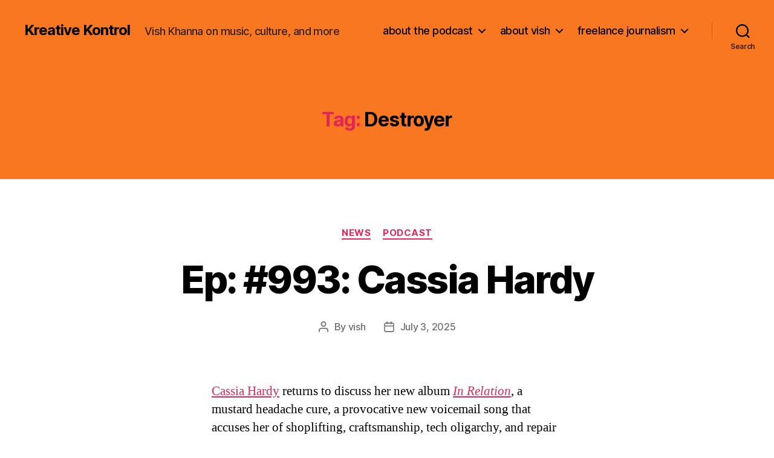

--- FILE ---
content_type: text/html; charset=UTF-8
request_url: http://vishkhanna.com/tag/destroyer/
body_size: 22992
content:
<!DOCTYPE html>

<html class="no-js" lang="en-US">

	<head>

		<meta charset="UTF-8">
		<meta name="viewport" content="width=device-width, initial-scale=1.0">

		<link rel="profile" href="https://gmpg.org/xfn/11">

		<meta name='robots' content='index, follow, max-image-preview:large, max-snippet:-1, max-video-preview:-1' />

	<!-- This site is optimized with the Yoast SEO plugin v26.6 - https://yoast.com/wordpress/plugins/seo/ -->
	<title>Destroyer Archives - Kreative Kontrol</title>
	<link rel="canonical" href="http://vishkhanna.com/tag/destroyer/" />
	<link rel="next" href="http://vishkhanna.com/tag/destroyer/page/2/" />
	<meta property="og:locale" content="en_US" />
	<meta property="og:type" content="article" />
	<meta property="og:title" content="Destroyer Archives - Kreative Kontrol" />
	<meta property="og:url" content="http://vishkhanna.com/tag/destroyer/" />
	<meta property="og:site_name" content="Kreative Kontrol" />
	<meta name="twitter:card" content="summary_large_image" />
	<script type="application/ld+json" class="yoast-schema-graph">{"@context":"https://schema.org","@graph":[{"@type":"CollectionPage","@id":"http://vishkhanna.com/tag/destroyer/","url":"http://vishkhanna.com/tag/destroyer/","name":"Destroyer Archives - Kreative Kontrol","isPartOf":{"@id":"http://vishkhanna.com/#website"},"breadcrumb":{"@id":"http://vishkhanna.com/tag/destroyer/#breadcrumb"},"inLanguage":"en-US"},{"@type":"BreadcrumbList","@id":"http://vishkhanna.com/tag/destroyer/#breadcrumb","itemListElement":[{"@type":"ListItem","position":1,"name":"Home","item":"http://vishkhanna.com/"},{"@type":"ListItem","position":2,"name":"Destroyer"}]},{"@type":"WebSite","@id":"http://vishkhanna.com/#website","url":"http://vishkhanna.com/","name":"Kreative Kontrol","description":"Vish Khanna on music, culture, and more","potentialAction":[{"@type":"SearchAction","target":{"@type":"EntryPoint","urlTemplate":"http://vishkhanna.com/?s={search_term_string}"},"query-input":{"@type":"PropertyValueSpecification","valueRequired":true,"valueName":"search_term_string"}}],"inLanguage":"en-US"}]}</script>
	<!-- / Yoast SEO plugin. -->


<style id='wp-img-auto-sizes-contain-inline-css'>
img:is([sizes=auto i],[sizes^="auto," i]){contain-intrinsic-size:3000px 1500px}
/*# sourceURL=wp-img-auto-sizes-contain-inline-css */
</style>
<style id='wp-emoji-styles-inline-css'>

	img.wp-smiley, img.emoji {
		display: inline !important;
		border: none !important;
		box-shadow: none !important;
		height: 1em !important;
		width: 1em !important;
		margin: 0 0.07em !important;
		vertical-align: -0.1em !important;
		background: none !important;
		padding: 0 !important;
	}
/*# sourceURL=wp-emoji-styles-inline-css */
</style>
<link rel='stylesheet' id='wp-block-library-css' href='http://vishkhanna.com/wp-includes/css/dist/block-library/style.min.css?ver=6.9' media='all' />
<style id='wp-block-image-inline-css'>
.wp-block-image>a,.wp-block-image>figure>a{display:inline-block}.wp-block-image img{box-sizing:border-box;height:auto;max-width:100%;vertical-align:bottom}@media not (prefers-reduced-motion){.wp-block-image img.hide{visibility:hidden}.wp-block-image img.show{animation:show-content-image .4s}}.wp-block-image[style*=border-radius] img,.wp-block-image[style*=border-radius]>a{border-radius:inherit}.wp-block-image.has-custom-border img{box-sizing:border-box}.wp-block-image.aligncenter{text-align:center}.wp-block-image.alignfull>a,.wp-block-image.alignwide>a{width:100%}.wp-block-image.alignfull img,.wp-block-image.alignwide img{height:auto;width:100%}.wp-block-image .aligncenter,.wp-block-image .alignleft,.wp-block-image .alignright,.wp-block-image.aligncenter,.wp-block-image.alignleft,.wp-block-image.alignright{display:table}.wp-block-image .aligncenter>figcaption,.wp-block-image .alignleft>figcaption,.wp-block-image .alignright>figcaption,.wp-block-image.aligncenter>figcaption,.wp-block-image.alignleft>figcaption,.wp-block-image.alignright>figcaption{caption-side:bottom;display:table-caption}.wp-block-image .alignleft{float:left;margin:.5em 1em .5em 0}.wp-block-image .alignright{float:right;margin:.5em 0 .5em 1em}.wp-block-image .aligncenter{margin-left:auto;margin-right:auto}.wp-block-image :where(figcaption){margin-bottom:1em;margin-top:.5em}.wp-block-image.is-style-circle-mask img{border-radius:9999px}@supports ((-webkit-mask-image:none) or (mask-image:none)) or (-webkit-mask-image:none){.wp-block-image.is-style-circle-mask img{border-radius:0;-webkit-mask-image:url('data:image/svg+xml;utf8,<svg viewBox="0 0 100 100" xmlns="http://www.w3.org/2000/svg"><circle cx="50" cy="50" r="50"/></svg>');mask-image:url('data:image/svg+xml;utf8,<svg viewBox="0 0 100 100" xmlns="http://www.w3.org/2000/svg"><circle cx="50" cy="50" r="50"/></svg>');mask-mode:alpha;-webkit-mask-position:center;mask-position:center;-webkit-mask-repeat:no-repeat;mask-repeat:no-repeat;-webkit-mask-size:contain;mask-size:contain}}:root :where(.wp-block-image.is-style-rounded img,.wp-block-image .is-style-rounded img){border-radius:9999px}.wp-block-image figure{margin:0}.wp-lightbox-container{display:flex;flex-direction:column;position:relative}.wp-lightbox-container img{cursor:zoom-in}.wp-lightbox-container img:hover+button{opacity:1}.wp-lightbox-container button{align-items:center;backdrop-filter:blur(16px) saturate(180%);background-color:#5a5a5a40;border:none;border-radius:4px;cursor:zoom-in;display:flex;height:20px;justify-content:center;opacity:0;padding:0;position:absolute;right:16px;text-align:center;top:16px;width:20px;z-index:100}@media not (prefers-reduced-motion){.wp-lightbox-container button{transition:opacity .2s ease}}.wp-lightbox-container button:focus-visible{outline:3px auto #5a5a5a40;outline:3px auto -webkit-focus-ring-color;outline-offset:3px}.wp-lightbox-container button:hover{cursor:pointer;opacity:1}.wp-lightbox-container button:focus{opacity:1}.wp-lightbox-container button:focus,.wp-lightbox-container button:hover,.wp-lightbox-container button:not(:hover):not(:active):not(.has-background){background-color:#5a5a5a40;border:none}.wp-lightbox-overlay{box-sizing:border-box;cursor:zoom-out;height:100vh;left:0;overflow:hidden;position:fixed;top:0;visibility:hidden;width:100%;z-index:100000}.wp-lightbox-overlay .close-button{align-items:center;cursor:pointer;display:flex;justify-content:center;min-height:40px;min-width:40px;padding:0;position:absolute;right:calc(env(safe-area-inset-right) + 16px);top:calc(env(safe-area-inset-top) + 16px);z-index:5000000}.wp-lightbox-overlay .close-button:focus,.wp-lightbox-overlay .close-button:hover,.wp-lightbox-overlay .close-button:not(:hover):not(:active):not(.has-background){background:none;border:none}.wp-lightbox-overlay .lightbox-image-container{height:var(--wp--lightbox-container-height);left:50%;overflow:hidden;position:absolute;top:50%;transform:translate(-50%,-50%);transform-origin:top left;width:var(--wp--lightbox-container-width);z-index:9999999999}.wp-lightbox-overlay .wp-block-image{align-items:center;box-sizing:border-box;display:flex;height:100%;justify-content:center;margin:0;position:relative;transform-origin:0 0;width:100%;z-index:3000000}.wp-lightbox-overlay .wp-block-image img{height:var(--wp--lightbox-image-height);min-height:var(--wp--lightbox-image-height);min-width:var(--wp--lightbox-image-width);width:var(--wp--lightbox-image-width)}.wp-lightbox-overlay .wp-block-image figcaption{display:none}.wp-lightbox-overlay button{background:none;border:none}.wp-lightbox-overlay .scrim{background-color:#fff;height:100%;opacity:.9;position:absolute;width:100%;z-index:2000000}.wp-lightbox-overlay.active{visibility:visible}@media not (prefers-reduced-motion){.wp-lightbox-overlay.active{animation:turn-on-visibility .25s both}.wp-lightbox-overlay.active img{animation:turn-on-visibility .35s both}.wp-lightbox-overlay.show-closing-animation:not(.active){animation:turn-off-visibility .35s both}.wp-lightbox-overlay.show-closing-animation:not(.active) img{animation:turn-off-visibility .25s both}.wp-lightbox-overlay.zoom.active{animation:none;opacity:1;visibility:visible}.wp-lightbox-overlay.zoom.active .lightbox-image-container{animation:lightbox-zoom-in .4s}.wp-lightbox-overlay.zoom.active .lightbox-image-container img{animation:none}.wp-lightbox-overlay.zoom.active .scrim{animation:turn-on-visibility .4s forwards}.wp-lightbox-overlay.zoom.show-closing-animation:not(.active){animation:none}.wp-lightbox-overlay.zoom.show-closing-animation:not(.active) .lightbox-image-container{animation:lightbox-zoom-out .4s}.wp-lightbox-overlay.zoom.show-closing-animation:not(.active) .lightbox-image-container img{animation:none}.wp-lightbox-overlay.zoom.show-closing-animation:not(.active) .scrim{animation:turn-off-visibility .4s forwards}}@keyframes show-content-image{0%{visibility:hidden}99%{visibility:hidden}to{visibility:visible}}@keyframes turn-on-visibility{0%{opacity:0}to{opacity:1}}@keyframes turn-off-visibility{0%{opacity:1;visibility:visible}99%{opacity:0;visibility:visible}to{opacity:0;visibility:hidden}}@keyframes lightbox-zoom-in{0%{transform:translate(calc((-100vw + var(--wp--lightbox-scrollbar-width))/2 + var(--wp--lightbox-initial-left-position)),calc(-50vh + var(--wp--lightbox-initial-top-position))) scale(var(--wp--lightbox-scale))}to{transform:translate(-50%,-50%) scale(1)}}@keyframes lightbox-zoom-out{0%{transform:translate(-50%,-50%) scale(1);visibility:visible}99%{visibility:visible}to{transform:translate(calc((-100vw + var(--wp--lightbox-scrollbar-width))/2 + var(--wp--lightbox-initial-left-position)),calc(-50vh + var(--wp--lightbox-initial-top-position))) scale(var(--wp--lightbox-scale));visibility:hidden}}
/*# sourceURL=http://vishkhanna.com/wp-includes/blocks/image/style.min.css */
</style>
<style id='wp-block-paragraph-inline-css'>
.is-small-text{font-size:.875em}.is-regular-text{font-size:1em}.is-large-text{font-size:2.25em}.is-larger-text{font-size:3em}.has-drop-cap:not(:focus):first-letter{float:left;font-size:8.4em;font-style:normal;font-weight:100;line-height:.68;margin:.05em .1em 0 0;text-transform:uppercase}body.rtl .has-drop-cap:not(:focus):first-letter{float:none;margin-left:.1em}p.has-drop-cap.has-background{overflow:hidden}:root :where(p.has-background){padding:1.25em 2.375em}:where(p.has-text-color:not(.has-link-color)) a{color:inherit}p.has-text-align-left[style*="writing-mode:vertical-lr"],p.has-text-align-right[style*="writing-mode:vertical-rl"]{rotate:180deg}
/*# sourceURL=http://vishkhanna.com/wp-includes/blocks/paragraph/style.min.css */
</style>
<style id='global-styles-inline-css'>
:root{--wp--preset--aspect-ratio--square: 1;--wp--preset--aspect-ratio--4-3: 4/3;--wp--preset--aspect-ratio--3-4: 3/4;--wp--preset--aspect-ratio--3-2: 3/2;--wp--preset--aspect-ratio--2-3: 2/3;--wp--preset--aspect-ratio--16-9: 16/9;--wp--preset--aspect-ratio--9-16: 9/16;--wp--preset--color--black: #000000;--wp--preset--color--cyan-bluish-gray: #abb8c3;--wp--preset--color--white: #ffffff;--wp--preset--color--pale-pink: #f78da7;--wp--preset--color--vivid-red: #cf2e2e;--wp--preset--color--luminous-vivid-orange: #ff6900;--wp--preset--color--luminous-vivid-amber: #fcb900;--wp--preset--color--light-green-cyan: #7bdcb5;--wp--preset--color--vivid-green-cyan: #00d084;--wp--preset--color--pale-cyan-blue: #8ed1fc;--wp--preset--color--vivid-cyan-blue: #0693e3;--wp--preset--color--vivid-purple: #9b51e0;--wp--preset--color--accent: #e22658;--wp--preset--color--primary: #000000;--wp--preset--color--secondary: #6d6d6d;--wp--preset--color--subtle-background: #dbdbdb;--wp--preset--color--background: #ffffff;--wp--preset--gradient--vivid-cyan-blue-to-vivid-purple: linear-gradient(135deg,rgb(6,147,227) 0%,rgb(155,81,224) 100%);--wp--preset--gradient--light-green-cyan-to-vivid-green-cyan: linear-gradient(135deg,rgb(122,220,180) 0%,rgb(0,208,130) 100%);--wp--preset--gradient--luminous-vivid-amber-to-luminous-vivid-orange: linear-gradient(135deg,rgb(252,185,0) 0%,rgb(255,105,0) 100%);--wp--preset--gradient--luminous-vivid-orange-to-vivid-red: linear-gradient(135deg,rgb(255,105,0) 0%,rgb(207,46,46) 100%);--wp--preset--gradient--very-light-gray-to-cyan-bluish-gray: linear-gradient(135deg,rgb(238,238,238) 0%,rgb(169,184,195) 100%);--wp--preset--gradient--cool-to-warm-spectrum: linear-gradient(135deg,rgb(74,234,220) 0%,rgb(151,120,209) 20%,rgb(207,42,186) 40%,rgb(238,44,130) 60%,rgb(251,105,98) 80%,rgb(254,248,76) 100%);--wp--preset--gradient--blush-light-purple: linear-gradient(135deg,rgb(255,206,236) 0%,rgb(152,150,240) 100%);--wp--preset--gradient--blush-bordeaux: linear-gradient(135deg,rgb(254,205,165) 0%,rgb(254,45,45) 50%,rgb(107,0,62) 100%);--wp--preset--gradient--luminous-dusk: linear-gradient(135deg,rgb(255,203,112) 0%,rgb(199,81,192) 50%,rgb(65,88,208) 100%);--wp--preset--gradient--pale-ocean: linear-gradient(135deg,rgb(255,245,203) 0%,rgb(182,227,212) 50%,rgb(51,167,181) 100%);--wp--preset--gradient--electric-grass: linear-gradient(135deg,rgb(202,248,128) 0%,rgb(113,206,126) 100%);--wp--preset--gradient--midnight: linear-gradient(135deg,rgb(2,3,129) 0%,rgb(40,116,252) 100%);--wp--preset--font-size--small: 18px;--wp--preset--font-size--medium: 20px;--wp--preset--font-size--large: 26.25px;--wp--preset--font-size--x-large: 42px;--wp--preset--font-size--normal: 21px;--wp--preset--font-size--larger: 32px;--wp--preset--spacing--20: 0.44rem;--wp--preset--spacing--30: 0.67rem;--wp--preset--spacing--40: 1rem;--wp--preset--spacing--50: 1.5rem;--wp--preset--spacing--60: 2.25rem;--wp--preset--spacing--70: 3.38rem;--wp--preset--spacing--80: 5.06rem;--wp--preset--shadow--natural: 6px 6px 9px rgba(0, 0, 0, 0.2);--wp--preset--shadow--deep: 12px 12px 50px rgba(0, 0, 0, 0.4);--wp--preset--shadow--sharp: 6px 6px 0px rgba(0, 0, 0, 0.2);--wp--preset--shadow--outlined: 6px 6px 0px -3px rgb(255, 255, 255), 6px 6px rgb(0, 0, 0);--wp--preset--shadow--crisp: 6px 6px 0px rgb(0, 0, 0);}:where(.is-layout-flex){gap: 0.5em;}:where(.is-layout-grid){gap: 0.5em;}body .is-layout-flex{display: flex;}.is-layout-flex{flex-wrap: wrap;align-items: center;}.is-layout-flex > :is(*, div){margin: 0;}body .is-layout-grid{display: grid;}.is-layout-grid > :is(*, div){margin: 0;}:where(.wp-block-columns.is-layout-flex){gap: 2em;}:where(.wp-block-columns.is-layout-grid){gap: 2em;}:where(.wp-block-post-template.is-layout-flex){gap: 1.25em;}:where(.wp-block-post-template.is-layout-grid){gap: 1.25em;}.has-black-color{color: var(--wp--preset--color--black) !important;}.has-cyan-bluish-gray-color{color: var(--wp--preset--color--cyan-bluish-gray) !important;}.has-white-color{color: var(--wp--preset--color--white) !important;}.has-pale-pink-color{color: var(--wp--preset--color--pale-pink) !important;}.has-vivid-red-color{color: var(--wp--preset--color--vivid-red) !important;}.has-luminous-vivid-orange-color{color: var(--wp--preset--color--luminous-vivid-orange) !important;}.has-luminous-vivid-amber-color{color: var(--wp--preset--color--luminous-vivid-amber) !important;}.has-light-green-cyan-color{color: var(--wp--preset--color--light-green-cyan) !important;}.has-vivid-green-cyan-color{color: var(--wp--preset--color--vivid-green-cyan) !important;}.has-pale-cyan-blue-color{color: var(--wp--preset--color--pale-cyan-blue) !important;}.has-vivid-cyan-blue-color{color: var(--wp--preset--color--vivid-cyan-blue) !important;}.has-vivid-purple-color{color: var(--wp--preset--color--vivid-purple) !important;}.has-black-background-color{background-color: var(--wp--preset--color--black) !important;}.has-cyan-bluish-gray-background-color{background-color: var(--wp--preset--color--cyan-bluish-gray) !important;}.has-white-background-color{background-color: var(--wp--preset--color--white) !important;}.has-pale-pink-background-color{background-color: var(--wp--preset--color--pale-pink) !important;}.has-vivid-red-background-color{background-color: var(--wp--preset--color--vivid-red) !important;}.has-luminous-vivid-orange-background-color{background-color: var(--wp--preset--color--luminous-vivid-orange) !important;}.has-luminous-vivid-amber-background-color{background-color: var(--wp--preset--color--luminous-vivid-amber) !important;}.has-light-green-cyan-background-color{background-color: var(--wp--preset--color--light-green-cyan) !important;}.has-vivid-green-cyan-background-color{background-color: var(--wp--preset--color--vivid-green-cyan) !important;}.has-pale-cyan-blue-background-color{background-color: var(--wp--preset--color--pale-cyan-blue) !important;}.has-vivid-cyan-blue-background-color{background-color: var(--wp--preset--color--vivid-cyan-blue) !important;}.has-vivid-purple-background-color{background-color: var(--wp--preset--color--vivid-purple) !important;}.has-black-border-color{border-color: var(--wp--preset--color--black) !important;}.has-cyan-bluish-gray-border-color{border-color: var(--wp--preset--color--cyan-bluish-gray) !important;}.has-white-border-color{border-color: var(--wp--preset--color--white) !important;}.has-pale-pink-border-color{border-color: var(--wp--preset--color--pale-pink) !important;}.has-vivid-red-border-color{border-color: var(--wp--preset--color--vivid-red) !important;}.has-luminous-vivid-orange-border-color{border-color: var(--wp--preset--color--luminous-vivid-orange) !important;}.has-luminous-vivid-amber-border-color{border-color: var(--wp--preset--color--luminous-vivid-amber) !important;}.has-light-green-cyan-border-color{border-color: var(--wp--preset--color--light-green-cyan) !important;}.has-vivid-green-cyan-border-color{border-color: var(--wp--preset--color--vivid-green-cyan) !important;}.has-pale-cyan-blue-border-color{border-color: var(--wp--preset--color--pale-cyan-blue) !important;}.has-vivid-cyan-blue-border-color{border-color: var(--wp--preset--color--vivid-cyan-blue) !important;}.has-vivid-purple-border-color{border-color: var(--wp--preset--color--vivid-purple) !important;}.has-vivid-cyan-blue-to-vivid-purple-gradient-background{background: var(--wp--preset--gradient--vivid-cyan-blue-to-vivid-purple) !important;}.has-light-green-cyan-to-vivid-green-cyan-gradient-background{background: var(--wp--preset--gradient--light-green-cyan-to-vivid-green-cyan) !important;}.has-luminous-vivid-amber-to-luminous-vivid-orange-gradient-background{background: var(--wp--preset--gradient--luminous-vivid-amber-to-luminous-vivid-orange) !important;}.has-luminous-vivid-orange-to-vivid-red-gradient-background{background: var(--wp--preset--gradient--luminous-vivid-orange-to-vivid-red) !important;}.has-very-light-gray-to-cyan-bluish-gray-gradient-background{background: var(--wp--preset--gradient--very-light-gray-to-cyan-bluish-gray) !important;}.has-cool-to-warm-spectrum-gradient-background{background: var(--wp--preset--gradient--cool-to-warm-spectrum) !important;}.has-blush-light-purple-gradient-background{background: var(--wp--preset--gradient--blush-light-purple) !important;}.has-blush-bordeaux-gradient-background{background: var(--wp--preset--gradient--blush-bordeaux) !important;}.has-luminous-dusk-gradient-background{background: var(--wp--preset--gradient--luminous-dusk) !important;}.has-pale-ocean-gradient-background{background: var(--wp--preset--gradient--pale-ocean) !important;}.has-electric-grass-gradient-background{background: var(--wp--preset--gradient--electric-grass) !important;}.has-midnight-gradient-background{background: var(--wp--preset--gradient--midnight) !important;}.has-small-font-size{font-size: var(--wp--preset--font-size--small) !important;}.has-medium-font-size{font-size: var(--wp--preset--font-size--medium) !important;}.has-large-font-size{font-size: var(--wp--preset--font-size--large) !important;}.has-x-large-font-size{font-size: var(--wp--preset--font-size--x-large) !important;}
/*# sourceURL=global-styles-inline-css */
</style>

<style id='classic-theme-styles-inline-css'>
/*! This file is auto-generated */
.wp-block-button__link{color:#fff;background-color:#32373c;border-radius:9999px;box-shadow:none;text-decoration:none;padding:calc(.667em + 2px) calc(1.333em + 2px);font-size:1.125em}.wp-block-file__button{background:#32373c;color:#fff;text-decoration:none}
/*# sourceURL=/wp-includes/css/classic-themes.min.css */
</style>
<link rel='stylesheet' id='twentytwenty-style-css' href='http://vishkhanna.com/wp-content/themes/twentytwenty/style.css?ver=3.0' media='all' />
<style id='twentytwenty-style-inline-css'>
.color-accent,.color-accent-hover:hover,.color-accent-hover:focus,:root .has-accent-color,.has-drop-cap:not(:focus):first-letter,.wp-block-button.is-style-outline,a { color: #e22658; }blockquote,.border-color-accent,.border-color-accent-hover:hover,.border-color-accent-hover:focus { border-color: #e22658; }button,.button,.faux-button,.wp-block-button__link,.wp-block-file .wp-block-file__button,input[type="button"],input[type="reset"],input[type="submit"],.bg-accent,.bg-accent-hover:hover,.bg-accent-hover:focus,:root .has-accent-background-color,.comment-reply-link { background-color: #e22658; }.fill-children-accent,.fill-children-accent * { fill: #e22658; }:root .has-background-color,button,.button,.faux-button,.wp-block-button__link,.wp-block-file__button,input[type="button"],input[type="reset"],input[type="submit"],.wp-block-button,.comment-reply-link,.has-background.has-primary-background-color:not(.has-text-color),.has-background.has-primary-background-color *:not(.has-text-color),.has-background.has-accent-background-color:not(.has-text-color),.has-background.has-accent-background-color *:not(.has-text-color) { color: #ffffff; }:root .has-background-background-color { background-color: #ffffff; }body,.entry-title a,:root .has-primary-color { color: #000000; }:root .has-primary-background-color { background-color: #000000; }cite,figcaption,.wp-caption-text,.post-meta,.entry-content .wp-block-archives li,.entry-content .wp-block-categories li,.entry-content .wp-block-latest-posts li,.wp-block-latest-comments__comment-date,.wp-block-latest-posts__post-date,.wp-block-embed figcaption,.wp-block-image figcaption,.wp-block-pullquote cite,.comment-metadata,.comment-respond .comment-notes,.comment-respond .logged-in-as,.pagination .dots,.entry-content hr:not(.has-background),hr.styled-separator,:root .has-secondary-color { color: #6d6d6d; }:root .has-secondary-background-color { background-color: #6d6d6d; }pre,fieldset,input,textarea,table,table *,hr { border-color: #dbdbdb; }caption,code,code,kbd,samp,.wp-block-table.is-style-stripes tbody tr:nth-child(odd),:root .has-subtle-background-background-color { background-color: #dbdbdb; }.wp-block-table.is-style-stripes { border-bottom-color: #dbdbdb; }.wp-block-latest-posts.is-grid li { border-top-color: #dbdbdb; }:root .has-subtle-background-color { color: #dbdbdb; }body:not(.overlay-header) .primary-menu > li > a,body:not(.overlay-header) .primary-menu > li > .icon,.modal-menu a,.footer-menu a, .footer-widgets a:where(:not(.wp-block-button__link)),#site-footer .wp-block-button.is-style-outline,.wp-block-pullquote:before,.singular:not(.overlay-header) .entry-header a,.archive-header a,.header-footer-group .color-accent,.header-footer-group .color-accent-hover:hover { color: #690621; }.social-icons a,#site-footer button:not(.toggle),#site-footer .button,#site-footer .faux-button,#site-footer .wp-block-button__link,#site-footer .wp-block-file__button,#site-footer input[type="button"],#site-footer input[type="reset"],#site-footer input[type="submit"] { background-color: #690621; }.social-icons a,body:not(.overlay-header) .primary-menu ul,.header-footer-group button,.header-footer-group .button,.header-footer-group .faux-button,.header-footer-group .wp-block-button:not(.is-style-outline) .wp-block-button__link,.header-footer-group .wp-block-file__button,.header-footer-group input[type="button"],.header-footer-group input[type="reset"],.header-footer-group input[type="submit"] { color: #f97720; }#site-header,.footer-nav-widgets-wrapper,#site-footer,.menu-modal,.menu-modal-inner,.search-modal-inner,.archive-header,.singular .entry-header,.singular .featured-media:before,.wp-block-pullquote:before { background-color: #f97720; }.header-footer-group,body:not(.overlay-header) #site-header .toggle,.menu-modal .toggle { color: #000000; }body:not(.overlay-header) .primary-menu ul { background-color: #000000; }body:not(.overlay-header) .primary-menu > li > ul:after { border-bottom-color: #000000; }body:not(.overlay-header) .primary-menu ul ul:after { border-left-color: #000000; }.site-description,body:not(.overlay-header) .toggle-inner .toggle-text,.widget .post-date,.widget .rss-date,.widget_archive li,.widget_categories li,.widget cite,.widget_pages li,.widget_meta li,.widget_nav_menu li,.powered-by-wordpress,.footer-credits .privacy-policy,.to-the-top,.singular .entry-header .post-meta,.singular:not(.overlay-header) .entry-header .post-meta a { color: #382214; }.header-footer-group pre,.header-footer-group fieldset,.header-footer-group input,.header-footer-group textarea,.header-footer-group table,.header-footer-group table *,.footer-nav-widgets-wrapper,#site-footer,.menu-modal nav *,.footer-widgets-outer-wrapper,.footer-top { border-color: #da5a05; }.header-footer-group table caption,body:not(.overlay-header) .header-inner .toggle-wrapper::before { background-color: #da5a05; }
/*# sourceURL=twentytwenty-style-inline-css */
</style>
<link rel='stylesheet' id='twentytwenty-fonts-css' href='http://vishkhanna.com/wp-content/themes/twentytwenty/assets/css/font-inter.css?ver=3.0' media='all' />
<link rel='stylesheet' id='twentytwenty-print-style-css' href='http://vishkhanna.com/wp-content/themes/twentytwenty/print.css?ver=3.0' media='print' />
<link rel='stylesheet' id='flick-css' href='http://vishkhanna.com/wp-content/plugins/mailchimp/assets/css/flick/flick.css?ver=2.0.0' media='all' />
<link rel='stylesheet' id='mailchimp_sf_main_css-css' href='http://vishkhanna.com/wp-content/plugins/mailchimp/assets/css/frontend.css?ver=2.0.0' media='all' />
<link rel='stylesheet' id='cb_p6-css-main-css' href='http://vishkhanna.com/wp-content/plugins/patron-button-and-widgets-by-codebard/plugin/templates/default/style.css?ver=6.9' media='all' />
<script src="http://vishkhanna.com/wp-includes/js/jquery/jquery.min.js?ver=3.7.1" id="jquery-core-js"></script>
<script src="http://vishkhanna.com/wp-includes/js/jquery/jquery-migrate.min.js?ver=3.4.1" id="jquery-migrate-js"></script>
<link rel="https://api.w.org/" href="http://vishkhanna.com/wp-json/" /><link rel="alternate" title="JSON" type="application/json" href="http://vishkhanna.com/wp-json/wp/v2/tags/922" /><link rel="EditURI" type="application/rsd+xml" title="RSD" href="http://vishkhanna.com/xmlrpc.php?rsd" />
<meta name="generator" content="WordPress 6.9" />
<link rel="icon" href="http://vishkhanna.com/wp-content/uploads/2017/04/kreative_kontrol_head_logo_favicon.jpg" type="image/x-icon" /><script>
  (function(i,s,o,g,r,a,m){i['GoogleAnalyticsObject']=r;i[r]=i[r]||function(){
  (i[r].q=i[r].q||[]).push(arguments)},i[r].l=1*new Date();a=s.createElement(o),
  m=s.getElementsByTagName(o)[0];a.async=1;a.src=g;m.parentNode.insertBefore(a,m)
  })(window,document,'script','//www.google-analytics.com/analytics.js','ga');

  ga('create', 'UA-41888911-1', 'vishkhanna.com');
  ga('send', 'pageview');

</script>            <script type="text/javascript"><!--
                                function powerpress_pinw(pinw_url){window.open(pinw_url, 'PowerPressPlayer','toolbar=0,status=0,resizable=1,width=460,height=320');	return false;}
                //-->

                // tabnab protection
                window.addEventListener('load', function () {
                    // make all links have rel="noopener noreferrer"
                    document.querySelectorAll('a[target="_blank"]').forEach(link => {
                        link.setAttribute('rel', 'noopener noreferrer');
                    });
                });
            </script>
            <script>
document.documentElement.className = document.documentElement.className.replace( 'no-js', 'js' );
//# sourceURL=twentytwenty_no_js_class
</script>
<style id="custom-background-css">
body.custom-background { background-color: #ffffff; }
</style>
	<link rel="icon" href="http://vishkhanna.com/wp-content/uploads/2019/11/cropped-kreative_kontrol_head_logo_3000x3000_orange-scaled-32x32.jpg" sizes="32x32" />
<link rel="icon" href="http://vishkhanna.com/wp-content/uploads/2019/11/cropped-kreative_kontrol_head_logo_3000x3000_orange-scaled-192x192.jpg" sizes="192x192" />
<link rel="apple-touch-icon" href="http://vishkhanna.com/wp-content/uploads/2019/11/cropped-kreative_kontrol_head_logo_3000x3000_orange-scaled-180x180.jpg" />
<meta name="msapplication-TileImage" content="http://vishkhanna.com/wp-content/uploads/2019/11/cropped-kreative_kontrol_head_logo_3000x3000_orange-scaled-270x270.jpg" />

	</head>

	<body class="archive tag tag-destroyer tag-922 custom-background wp-embed-responsive wp-theme-twentytwenty enable-search-modal has-no-pagination showing-comments show-avatars footer-top-visible">

		<a class="skip-link screen-reader-text" href="#site-content">Skip to the content</a>
		<header id="site-header" class="header-footer-group">

			<div class="header-inner section-inner">

				<div class="header-titles-wrapper">

					
						<button class="toggle search-toggle mobile-search-toggle" data-toggle-target=".search-modal" data-toggle-body-class="showing-search-modal" data-set-focus=".search-modal .search-field" aria-expanded="false">
							<span class="toggle-inner">
								<span class="toggle-icon">
									<svg class="svg-icon" aria-hidden="true" role="img" focusable="false" xmlns="http://www.w3.org/2000/svg" width="23" height="23" viewBox="0 0 23 23"><path d="M38.710696,48.0601792 L43,52.3494831 L41.3494831,54 L37.0601792,49.710696 C35.2632422,51.1481185 32.9839107,52.0076499 30.5038249,52.0076499 C24.7027226,52.0076499 20,47.3049272 20,41.5038249 C20,35.7027226 24.7027226,31 30.5038249,31 C36.3049272,31 41.0076499,35.7027226 41.0076499,41.5038249 C41.0076499,43.9839107 40.1481185,46.2632422 38.710696,48.0601792 Z M36.3875844,47.1716785 C37.8030221,45.7026647 38.6734666,43.7048964 38.6734666,41.5038249 C38.6734666,36.9918565 35.0157934,33.3341833 30.5038249,33.3341833 C25.9918565,33.3341833 22.3341833,36.9918565 22.3341833,41.5038249 C22.3341833,46.0157934 25.9918565,49.6734666 30.5038249,49.6734666 C32.7048964,49.6734666 34.7026647,48.8030221 36.1716785,47.3875844 C36.2023931,47.347638 36.2360451,47.3092237 36.2726343,47.2726343 C36.3092237,47.2360451 36.347638,47.2023931 36.3875844,47.1716785 Z" transform="translate(-20 -31)" /></svg>								</span>
								<span class="toggle-text">Search</span>
							</span>
						</button><!-- .search-toggle -->

					
					<div class="header-titles">

						<div class="site-title faux-heading"><a href="http://vishkhanna.com/" rel="home">Kreative Kontrol</a></div><div class="site-description">Vish Khanna on music, culture, and more</div><!-- .site-description -->
					</div><!-- .header-titles -->

					<button class="toggle nav-toggle mobile-nav-toggle" data-toggle-target=".menu-modal"  data-toggle-body-class="showing-menu-modal" aria-expanded="false" data-set-focus=".close-nav-toggle">
						<span class="toggle-inner">
							<span class="toggle-icon">
								<svg class="svg-icon" aria-hidden="true" role="img" focusable="false" xmlns="http://www.w3.org/2000/svg" width="26" height="7" viewBox="0 0 26 7"><path fill-rule="evenodd" d="M332.5,45 C330.567003,45 329,43.4329966 329,41.5 C329,39.5670034 330.567003,38 332.5,38 C334.432997,38 336,39.5670034 336,41.5 C336,43.4329966 334.432997,45 332.5,45 Z M342,45 C340.067003,45 338.5,43.4329966 338.5,41.5 C338.5,39.5670034 340.067003,38 342,38 C343.932997,38 345.5,39.5670034 345.5,41.5 C345.5,43.4329966 343.932997,45 342,45 Z M351.5,45 C349.567003,45 348,43.4329966 348,41.5 C348,39.5670034 349.567003,38 351.5,38 C353.432997,38 355,39.5670034 355,41.5 C355,43.4329966 353.432997,45 351.5,45 Z" transform="translate(-329 -38)" /></svg>							</span>
							<span class="toggle-text">Menu</span>
						</span>
					</button><!-- .nav-toggle -->

				</div><!-- .header-titles-wrapper -->

				<div class="header-navigation-wrapper">

					
							<nav class="primary-menu-wrapper" aria-label="Horizontal">

								<ul class="primary-menu reset-list-style">

								<li class="page_item page-item-1530 page_item_has_children menu-item-has-children"><a href="http://vishkhanna.com/kreative-kontrol/">about the podcast</a><span class="icon"></span>
<ul class='children'>
	<li class="page_item page-item-37336"><a href="http://vishkhanna.com/kreative-kontrol/episodes-guest-list/">Episodes/Guest List</a></li>
	<li class="page_item page-item-133675"><a href="http://vishkhanna.com/kreative-kontrol/patreon-exklusives/">Patreon ExKlusives</a></li>
</ul>
</li>
<li class="page_item page-item-2 page_item_has_children menu-item-has-children"><a href="http://vishkhanna.com/about/">about vish</a><span class="icon"></span>
<ul class='children'>
	<li class="page_item page-item-138190"><a href="http://vishkhanna.com/about/photos-of-vish/">photos of vish</a></li>
	<li class="page_item page-item-10 page_item_has_children menu-item-has-children"><a href="http://vishkhanna.com/about/mich-vish-interracial-morning-show/">Mich Vish Interracial Morning Show!</a><span class="icon"></span>
	<ul class='children'>
		<li class="page_item page-item-148"><a href="http://vishkhanna.com/about/mich-vish-interracial-morning-show/2005-episodesinterviews/">2005 Episodes/Interviews</a></li>
		<li class="page_item page-item-151"><a href="http://vishkhanna.com/about/mich-vish-interracial-morning-show/2006-episodesinterviews/">2006 Episodes/Interviews</a></li>
		<li class="page_item page-item-154"><a href="http://vishkhanna.com/about/mich-vish-interracial-morning-show/2007-episodesinterviews/">2007 Episodes/Interviews</a></li>
		<li class="page_item page-item-157"><a href="http://vishkhanna.com/about/mich-vish-interracial-morning-show/2008-episodesinterviews/">2008 Episodes/Interviews</a></li>
		<li class="page_item page-item-501"><a href="http://vishkhanna.com/about/mich-vish-interracial-morning-show/2009-episodesinterviews/">2009 Episodes/Interviews</a></li>
		<li class="page_item page-item-1125"><a href="http://vishkhanna.com/about/mich-vish-interracial-morning-show/2010-episodesinterviews/">2010 Episodes/Interviews</a></li>
	</ul>
</li>
	<li class="page_item page-item-21"><a href="http://vishkhanna.com/about/discography-that-no-one-cares-about/">Discography</a></li>
</ul>
</li>
<li class="page_item page-item-8 page_item_has_children menu-item-has-children"><a href="http://vishkhanna.com/articles/">freelance journalism</a><span class="icon"></span>
<ul class='children'>
	<li class="page_item page-item-683"><a href="http://vishkhanna.com/articles/signal-to-noise-pieces/">Signal to Noise Pieces</a></li>
</ul>
</li>

								</ul>

							</nav><!-- .primary-menu-wrapper -->

						
						<div class="header-toggles hide-no-js">

						
							<div class="toggle-wrapper search-toggle-wrapper">

								<button class="toggle search-toggle desktop-search-toggle" data-toggle-target=".search-modal" data-toggle-body-class="showing-search-modal" data-set-focus=".search-modal .search-field" aria-expanded="false">
									<span class="toggle-inner">
										<svg class="svg-icon" aria-hidden="true" role="img" focusable="false" xmlns="http://www.w3.org/2000/svg" width="23" height="23" viewBox="0 0 23 23"><path d="M38.710696,48.0601792 L43,52.3494831 L41.3494831,54 L37.0601792,49.710696 C35.2632422,51.1481185 32.9839107,52.0076499 30.5038249,52.0076499 C24.7027226,52.0076499 20,47.3049272 20,41.5038249 C20,35.7027226 24.7027226,31 30.5038249,31 C36.3049272,31 41.0076499,35.7027226 41.0076499,41.5038249 C41.0076499,43.9839107 40.1481185,46.2632422 38.710696,48.0601792 Z M36.3875844,47.1716785 C37.8030221,45.7026647 38.6734666,43.7048964 38.6734666,41.5038249 C38.6734666,36.9918565 35.0157934,33.3341833 30.5038249,33.3341833 C25.9918565,33.3341833 22.3341833,36.9918565 22.3341833,41.5038249 C22.3341833,46.0157934 25.9918565,49.6734666 30.5038249,49.6734666 C32.7048964,49.6734666 34.7026647,48.8030221 36.1716785,47.3875844 C36.2023931,47.347638 36.2360451,47.3092237 36.2726343,47.2726343 C36.3092237,47.2360451 36.347638,47.2023931 36.3875844,47.1716785 Z" transform="translate(-20 -31)" /></svg>										<span class="toggle-text">Search</span>
									</span>
								</button><!-- .search-toggle -->

							</div>

							
						</div><!-- .header-toggles -->
						
				</div><!-- .header-navigation-wrapper -->

			</div><!-- .header-inner -->

			<div class="search-modal cover-modal header-footer-group" data-modal-target-string=".search-modal" role="dialog" aria-modal="true" aria-label="Search">

	<div class="search-modal-inner modal-inner">

		<div class="section-inner">

			<form role="search" aria-label="Search for:" method="get" class="search-form" action="http://vishkhanna.com/">
	<label for="search-form-1">
		<span class="screen-reader-text">
			Search for:		</span>
		<input type="search" id="search-form-1" class="search-field" placeholder="Search &hellip;" value="" name="s" />
	</label>
	<input type="submit" class="search-submit" value="Search" />
</form>

			<button class="toggle search-untoggle close-search-toggle fill-children-current-color" data-toggle-target=".search-modal" data-toggle-body-class="showing-search-modal" data-set-focus=".search-modal .search-field">
				<span class="screen-reader-text">
					Close search				</span>
				<svg class="svg-icon" aria-hidden="true" role="img" focusable="false" xmlns="http://www.w3.org/2000/svg" width="16" height="16" viewBox="0 0 16 16"><polygon fill="" fill-rule="evenodd" points="6.852 7.649 .399 1.195 1.445 .149 7.899 6.602 14.352 .149 15.399 1.195 8.945 7.649 15.399 14.102 14.352 15.149 7.899 8.695 1.445 15.149 .399 14.102" /></svg>			</button><!-- .search-toggle -->

		</div><!-- .section-inner -->

	</div><!-- .search-modal-inner -->

</div><!-- .menu-modal -->

		</header><!-- #site-header -->

		
<div class="menu-modal cover-modal header-footer-group" data-modal-target-string=".menu-modal">

	<div class="menu-modal-inner modal-inner">

		<div class="menu-wrapper section-inner">

			<div class="menu-top">

				<button class="toggle close-nav-toggle fill-children-current-color" data-toggle-target=".menu-modal" data-toggle-body-class="showing-menu-modal" data-set-focus=".menu-modal">
					<span class="toggle-text">Close Menu</span>
					<svg class="svg-icon" aria-hidden="true" role="img" focusable="false" xmlns="http://www.w3.org/2000/svg" width="16" height="16" viewBox="0 0 16 16"><polygon fill="" fill-rule="evenodd" points="6.852 7.649 .399 1.195 1.445 .149 7.899 6.602 14.352 .149 15.399 1.195 8.945 7.649 15.399 14.102 14.352 15.149 7.899 8.695 1.445 15.149 .399 14.102" /></svg>				</button><!-- .nav-toggle -->

				
					<nav class="mobile-menu" aria-label="Mobile">

						<ul class="modal-menu reset-list-style">

						<li class="page_item page-item-1530 page_item_has_children menu-item-has-children"><div class="ancestor-wrapper"><a href="http://vishkhanna.com/kreative-kontrol/">about the podcast</a><button class="toggle sub-menu-toggle fill-children-current-color" data-toggle-target=".menu-modal .page-item-1530 > ul" data-toggle-type="slidetoggle" data-toggle-duration="250" aria-expanded="false"><span class="screen-reader-text">Show sub menu</span><svg class="svg-icon" aria-hidden="true" role="img" focusable="false" xmlns="http://www.w3.org/2000/svg" width="20" height="12" viewBox="0 0 20 12"><polygon fill="" fill-rule="evenodd" points="1319.899 365.778 1327.678 358 1329.799 360.121 1319.899 370.021 1310 360.121 1312.121 358" transform="translate(-1310 -358)" /></svg></button></div><!-- .ancestor-wrapper -->
<ul class='children'>
	<li class="page_item page-item-37336"><div class="ancestor-wrapper"><a href="http://vishkhanna.com/kreative-kontrol/episodes-guest-list/">Episodes/Guest List</a></div><!-- .ancestor-wrapper --></li>
	<li class="page_item page-item-133675"><div class="ancestor-wrapper"><a href="http://vishkhanna.com/kreative-kontrol/patreon-exklusives/">Patreon ExKlusives</a></div><!-- .ancestor-wrapper --></li>
</ul>
</li>
<li class="page_item page-item-2 page_item_has_children menu-item-has-children"><div class="ancestor-wrapper"><a href="http://vishkhanna.com/about/">about vish</a><button class="toggle sub-menu-toggle fill-children-current-color" data-toggle-target=".menu-modal .page-item-2 > ul" data-toggle-type="slidetoggle" data-toggle-duration="250" aria-expanded="false"><span class="screen-reader-text">Show sub menu</span><svg class="svg-icon" aria-hidden="true" role="img" focusable="false" xmlns="http://www.w3.org/2000/svg" width="20" height="12" viewBox="0 0 20 12"><polygon fill="" fill-rule="evenodd" points="1319.899 365.778 1327.678 358 1329.799 360.121 1319.899 370.021 1310 360.121 1312.121 358" transform="translate(-1310 -358)" /></svg></button></div><!-- .ancestor-wrapper -->
<ul class='children'>
	<li class="page_item page-item-138190"><div class="ancestor-wrapper"><a href="http://vishkhanna.com/about/photos-of-vish/">photos of vish</a></div><!-- .ancestor-wrapper --></li>
	<li class="page_item page-item-10 page_item_has_children menu-item-has-children"><div class="ancestor-wrapper"><a href="http://vishkhanna.com/about/mich-vish-interracial-morning-show/">Mich Vish Interracial Morning Show!</a><button class="toggle sub-menu-toggle fill-children-current-color" data-toggle-target=".menu-modal .page-item-10 > ul" data-toggle-type="slidetoggle" data-toggle-duration="250" aria-expanded="false"><span class="screen-reader-text">Show sub menu</span><svg class="svg-icon" aria-hidden="true" role="img" focusable="false" xmlns="http://www.w3.org/2000/svg" width="20" height="12" viewBox="0 0 20 12"><polygon fill="" fill-rule="evenodd" points="1319.899 365.778 1327.678 358 1329.799 360.121 1319.899 370.021 1310 360.121 1312.121 358" transform="translate(-1310 -358)" /></svg></button></div><!-- .ancestor-wrapper -->
	<ul class='children'>
		<li class="page_item page-item-148"><div class="ancestor-wrapper"><a href="http://vishkhanna.com/about/mich-vish-interracial-morning-show/2005-episodesinterviews/">2005 Episodes/Interviews</a></div><!-- .ancestor-wrapper --></li>
		<li class="page_item page-item-151"><div class="ancestor-wrapper"><a href="http://vishkhanna.com/about/mich-vish-interracial-morning-show/2006-episodesinterviews/">2006 Episodes/Interviews</a></div><!-- .ancestor-wrapper --></li>
		<li class="page_item page-item-154"><div class="ancestor-wrapper"><a href="http://vishkhanna.com/about/mich-vish-interracial-morning-show/2007-episodesinterviews/">2007 Episodes/Interviews</a></div><!-- .ancestor-wrapper --></li>
		<li class="page_item page-item-157"><div class="ancestor-wrapper"><a href="http://vishkhanna.com/about/mich-vish-interracial-morning-show/2008-episodesinterviews/">2008 Episodes/Interviews</a></div><!-- .ancestor-wrapper --></li>
		<li class="page_item page-item-501"><div class="ancestor-wrapper"><a href="http://vishkhanna.com/about/mich-vish-interracial-morning-show/2009-episodesinterviews/">2009 Episodes/Interviews</a></div><!-- .ancestor-wrapper --></li>
		<li class="page_item page-item-1125"><div class="ancestor-wrapper"><a href="http://vishkhanna.com/about/mich-vish-interracial-morning-show/2010-episodesinterviews/">2010 Episodes/Interviews</a></div><!-- .ancestor-wrapper --></li>
	</ul>
</li>
	<li class="page_item page-item-21"><div class="ancestor-wrapper"><a href="http://vishkhanna.com/about/discography-that-no-one-cares-about/">Discography</a></div><!-- .ancestor-wrapper --></li>
</ul>
</li>
<li class="page_item page-item-8 page_item_has_children menu-item-has-children"><div class="ancestor-wrapper"><a href="http://vishkhanna.com/articles/">freelance journalism</a><button class="toggle sub-menu-toggle fill-children-current-color" data-toggle-target=".menu-modal .page-item-8 > ul" data-toggle-type="slidetoggle" data-toggle-duration="250" aria-expanded="false"><span class="screen-reader-text">Show sub menu</span><svg class="svg-icon" aria-hidden="true" role="img" focusable="false" xmlns="http://www.w3.org/2000/svg" width="20" height="12" viewBox="0 0 20 12"><polygon fill="" fill-rule="evenodd" points="1319.899 365.778 1327.678 358 1329.799 360.121 1319.899 370.021 1310 360.121 1312.121 358" transform="translate(-1310 -358)" /></svg></button></div><!-- .ancestor-wrapper -->
<ul class='children'>
	<li class="page_item page-item-683"><div class="ancestor-wrapper"><a href="http://vishkhanna.com/articles/signal-to-noise-pieces/">Signal to Noise Pieces</a></div><!-- .ancestor-wrapper --></li>
</ul>
</li>

						</ul>

					</nav>

					
			</div><!-- .menu-top -->

			<div class="menu-bottom">

				
			</div><!-- .menu-bottom -->

		</div><!-- .menu-wrapper -->

	</div><!-- .menu-modal-inner -->

</div><!-- .menu-modal -->

<main id="site-content">

	
		<header class="archive-header has-text-align-center header-footer-group">

			<div class="archive-header-inner section-inner medium">

									<h1 class="archive-title"><span class="color-accent">Tag:</span> <span>Destroyer</span></h1>
				
				
			</div><!-- .archive-header-inner -->

		</header><!-- .archive-header -->

		
<article class="post-138163 post type-post status-publish format-standard hentry category-news category-kreativekontrol tag-alberta tag-alcohol tag-allourrelations tag-amymalbeuf tag-apple tag-asko tag-audiblesongsofrockwood tag-bluesky tag-boylestreet tag-brokensocialscene tag-calgary tag-cassiahardy tag-chet tag-cindylee tag-colonialism tag-craftsmanship tag-cree tag-danbejar tag-destroyer tag-displacement tag-doniveson tag-edmonton tag-edmontonoilers tag-fiver tag-frogeyes tag-gentrification tag-icedistrict tag-inrelation tag-kcaccidental tag-kwameture tag-kylashellan tag-landlords tag-lastweekinfunnytweets tag-marxism tag-matthewcardinal tag-mattmckeen tag-mintrecords tag-musicvenues tag-mustard tag-names tag-nehiyaw tag-neilhamburger tag-nikostratis tag-oligarchy tag-pandemic tag-prairies tag-repair tag-rinaldowalcott tag-rogersplace tag-ryanbeattie tag-rylankafara tag-settlement tag-shoplifting tag-simoneschmidt tag-slothrecords tag-spotify tag-stevealbini tag-streaming tag-survival tag-synthesizer tag-technology tag-theempress tag-thehive tag-tofu tag-tofupress tag-voicemail tag-wares tag-wayfinding tag-weschristiansen tag-wunderbar" id="post-138163">

	
<header class="entry-header has-text-align-center">

	<div class="entry-header-inner section-inner medium">

		
			<div class="entry-categories">
				<span class="screen-reader-text">
					Categories				</span>
				<div class="entry-categories-inner">
					<a href="http://vishkhanna.com/category/news/" rel="category tag">News</a> <a href="http://vishkhanna.com/category/kreativekontrol/" rel="category tag">Podcast</a>				</div><!-- .entry-categories-inner -->
			</div><!-- .entry-categories -->

			<h2 class="entry-title heading-size-1"><a href="http://vishkhanna.com/2025/07/03/ep-993-cassia-hardy/">Ep: #993: Cassia Hardy</a></h2>
		<div class="post-meta-wrapper post-meta-single post-meta-single-top">

			<ul class="post-meta">

									<li class="post-author meta-wrapper">
						<span class="meta-icon">
							<span class="screen-reader-text">
								Post author							</span>
							<svg class="svg-icon" aria-hidden="true" role="img" focusable="false" xmlns="http://www.w3.org/2000/svg" width="18" height="20" viewBox="0 0 18 20"><path fill="" d="M18,19 C18,19.5522847 17.5522847,20 17,20 C16.4477153,20 16,19.5522847 16,19 L16,17 C16,15.3431458 14.6568542,14 13,14 L5,14 C3.34314575,14 2,15.3431458 2,17 L2,19 C2,19.5522847 1.55228475,20 1,20 C0.44771525,20 0,19.5522847 0,19 L0,17 C0,14.2385763 2.23857625,12 5,12 L13,12 C15.7614237,12 18,14.2385763 18,17 L18,19 Z M9,10 C6.23857625,10 4,7.76142375 4,5 C4,2.23857625 6.23857625,0 9,0 C11.7614237,0 14,2.23857625 14,5 C14,7.76142375 11.7614237,10 9,10 Z M9,8 C10.6568542,8 12,6.65685425 12,5 C12,3.34314575 10.6568542,2 9,2 C7.34314575,2 6,3.34314575 6,5 C6,6.65685425 7.34314575,8 9,8 Z" /></svg>						</span>
						<span class="meta-text">
							By <a href="http://vishkhanna.com/author/admin/">vish</a>						</span>
					</li>
										<li class="post-date meta-wrapper">
						<span class="meta-icon">
							<span class="screen-reader-text">
								Post date							</span>
							<svg class="svg-icon" aria-hidden="true" role="img" focusable="false" xmlns="http://www.w3.org/2000/svg" width="18" height="19" viewBox="0 0 18 19"><path fill="" d="M4.60069444,4.09375 L3.25,4.09375 C2.47334957,4.09375 1.84375,4.72334957 1.84375,5.5 L1.84375,7.26736111 L16.15625,7.26736111 L16.15625,5.5 C16.15625,4.72334957 15.5266504,4.09375 14.75,4.09375 L13.3993056,4.09375 L13.3993056,4.55555556 C13.3993056,5.02154581 13.0215458,5.39930556 12.5555556,5.39930556 C12.0895653,5.39930556 11.7118056,5.02154581 11.7118056,4.55555556 L11.7118056,4.09375 L6.28819444,4.09375 L6.28819444,4.55555556 C6.28819444,5.02154581 5.9104347,5.39930556 5.44444444,5.39930556 C4.97845419,5.39930556 4.60069444,5.02154581 4.60069444,4.55555556 L4.60069444,4.09375 Z M6.28819444,2.40625 L11.7118056,2.40625 L11.7118056,1 C11.7118056,0.534009742 12.0895653,0.15625 12.5555556,0.15625 C13.0215458,0.15625 13.3993056,0.534009742 13.3993056,1 L13.3993056,2.40625 L14.75,2.40625 C16.4586309,2.40625 17.84375,3.79136906 17.84375,5.5 L17.84375,15.875 C17.84375,17.5836309 16.4586309,18.96875 14.75,18.96875 L3.25,18.96875 C1.54136906,18.96875 0.15625,17.5836309 0.15625,15.875 L0.15625,5.5 C0.15625,3.79136906 1.54136906,2.40625 3.25,2.40625 L4.60069444,2.40625 L4.60069444,1 C4.60069444,0.534009742 4.97845419,0.15625 5.44444444,0.15625 C5.9104347,0.15625 6.28819444,0.534009742 6.28819444,1 L6.28819444,2.40625 Z M1.84375,8.95486111 L1.84375,15.875 C1.84375,16.6516504 2.47334957,17.28125 3.25,17.28125 L14.75,17.28125 C15.5266504,17.28125 16.15625,16.6516504 16.15625,15.875 L16.15625,8.95486111 L1.84375,8.95486111 Z" /></svg>						</span>
						<span class="meta-text">
							<a href="http://vishkhanna.com/2025/07/03/ep-993-cassia-hardy/">July 3, 2025</a>
						</span>
					</li>
					
			</ul><!-- .post-meta -->

		</div><!-- .post-meta-wrapper -->

		
	</div><!-- .entry-header-inner -->

</header><!-- .entry-header -->

	<div class="post-inner thin ">

		<div class="entry-content">

			
<p><a href="https://linktr.ee/cassiahardy" target="_blank" rel="noreferrer noopener">Cassia Hardy</a> returns to discuss her new album <em><a href="https://cassiahardy.bandcamp.com/album/in-relation" target="_blank" rel="noreferrer noopener">In Relation</a></em>, a mustard headache cure, a provocative new voicemail song that accuses her of shoplifting, craftsmanship, tech oligarchy, and repair culture, the ways that this new album is and isn’t accessible to the general public and its complementary book, pondering the Prairies from an Indigenous perspective, saluting Steve Albini and Fiver’s Simone Schmidt, hoping Bluesky is fun, playing shows, other future plans, and much more.</p>



<p>EVERY OTHER COMPLETE&nbsp;<em>KREATIVE KONTROL</em>&nbsp;EPISODE IS ONLY ACCESSIBLE TO MONTHLY $6 USD PATREON SUPPORTERS. This one is fine, but&nbsp;<a href="https://www.patreon.com/kreativekontrol/membership" target="_blank" rel="noreferrer noopener">please subscribe now on Patreon</a>&nbsp;so you never miss full episodes. Thanks!</p>



<p>Thanks to&nbsp;<a href="https://www.blackbyrd.ca/" target="_blank" rel="noreferrer noopener">Blackbyrd Myoozik</a>, <a href="http://www.bookshelf.ca/home" target="_blank" rel="noreferrer noopener">the Bookshelf</a>,&nbsp;<a href="http://www.planetbeancoffee.com/" target="_blank" rel="noreferrer noopener">Planet Bean Coffee</a>, and&nbsp;<a href="https://www.grandads.ca/" target="_blank" rel="noreferrer noopener">Grandad’s Donuts.</a>&nbsp;<br>Support&nbsp;<a href="https://yess.org/" target="_blank" rel="noreferrer noopener">Y.E.S.S.</a>, <a href="https://pridecentreofedmonton.ca/">Pride Centre of Edmonton</a>, and <a href="https://www.letterscharity.org/" target="_blank" rel="noreferrer noopener">Letters Charity</a>. Follow&nbsp;<a href="https://linktr.ee/vishkhanna" target="_blank" rel="noreferrer noopener">vish online</a>. Support vish on&nbsp;<a href="https://www.patreon.com/kreativekontrol" target="_blank" rel="noreferrer noopener">Patreon</a>!</p>



<iframe src="https://embed.acast.com/3854f6b7-dd07-5986-9cab-9e69ded2bcbd/6866171a659c28f4ba790a86" frameBorder="0" width="100%" height="190px"></iframe>



<p>Related episodes/links:</p>



<p><a href="http://vishkhanna.com/2025/05/06/ep-974-niko-stratis/" target="_blank" rel="noreferrer noopener">Ep. #974: Niko Stratis</a><br><a href="http://vishkhanna.com/2025/03/27/ep-963-destroyer/" target="_blank" rel="noreferrer noopener">Ep. #963: Destroyer</a><br><a href="http://vishkhanna.com/2024/10/29/ep-918-mount-eerie/" target="_blank" rel="noreferrer noopener">Ep. #918: Mount Eerie</a><br><a href="http://vishkhanna.com/2024/09/24/ep-908-asko/" target="_blank" rel="noreferrer noopener">Ep. #908: ASKO</a><br><a href="http://vishkhanna.com/2024/05/15/ep-869-steve-albini/" target="_blank" rel="noreferrer noopener">Ep. #869: Steve Albini</a><br><a href="http://vishkhanna.com/2020/06/10/ep-546-wares/" target="_blank" rel="noreferrer noopener">Ep. #546: Wares</a><br><a href="http://vishkhanna.com/2018/01/10/ep-374-fiver/" target="_blank" rel="noreferrer noopener">Ep. #374: Fiver</a><br><a href="http://vishkhanna.com/2014/03/25/ep-80-mac-demarco/" target="_blank" rel="noreferrer noopener">Ep. #80: Mac DeMarco</a></p>



<figure class="wp-block-image size-large"><a href="https://linktr.ee/cassiahardy" target="_blank" rel=" noreferrer noopener"><img fetchpriority="high" decoding="async" width="1024" height="1024" src="http://vishkhanna.com/wp-content/uploads/2025/07/cassia-hardy-lyle-bell-KK-SQ-1024x1024.jpg" alt="" class="wp-image-138164" srcset="http://vishkhanna.com/wp-content/uploads/2025/07/cassia-hardy-lyle-bell-KK-SQ-1024x1024.jpg 1024w, http://vishkhanna.com/wp-content/uploads/2025/07/cassia-hardy-lyle-bell-KK-SQ-300x300.jpg 300w, http://vishkhanna.com/wp-content/uploads/2025/07/cassia-hardy-lyle-bell-KK-SQ-150x150.jpg 150w, http://vishkhanna.com/wp-content/uploads/2025/07/cassia-hardy-lyle-bell-KK-SQ-768x768.jpg 768w, http://vishkhanna.com/wp-content/uploads/2025/07/cassia-hardy-lyle-bell-KK-SQ-1200x1200.jpg 1200w, http://vishkhanna.com/wp-content/uploads/2025/07/cassia-hardy-lyle-bell-KK-SQ.jpg 1400w" sizes="(max-width: 1024px) 100vw, 1024px" /></a></figure>



<figure class="wp-block-image size-large"><a href="https://cassiahardy.bandcamp.com/album/in-relation" target="_blank" rel=" noreferrer noopener"><img decoding="async" width="1024" height="1024" src="http://vishkhanna.com/wp-content/uploads/2025/07/in-relation-cass-hardy-1024x1024.jpg" alt="" class="wp-image-138165" srcset="http://vishkhanna.com/wp-content/uploads/2025/07/in-relation-cass-hardy-1024x1024.jpg 1024w, http://vishkhanna.com/wp-content/uploads/2025/07/in-relation-cass-hardy-300x300.jpg 300w, http://vishkhanna.com/wp-content/uploads/2025/07/in-relation-cass-hardy-150x150.jpg 150w, http://vishkhanna.com/wp-content/uploads/2025/07/in-relation-cass-hardy-768x768.jpg 768w, http://vishkhanna.com/wp-content/uploads/2025/07/in-relation-cass-hardy.jpg 1100w" sizes="(max-width: 1024px) 100vw, 1024px" /></a></figure>

		</div><!-- .entry-content -->

	</div><!-- .post-inner -->

	<div class="section-inner">
		
		<div class="post-meta-wrapper post-meta-single post-meta-single-bottom">

			<ul class="post-meta">

									<li class="post-tags meta-wrapper">
						<span class="meta-icon">
							<span class="screen-reader-text">
								Tags							</span>
							<svg class="svg-icon" aria-hidden="true" role="img" focusable="false" xmlns="http://www.w3.org/2000/svg" width="18" height="18" viewBox="0 0 18 18"><path fill="" d="M15.4496399,8.42490555 L8.66109799,1.63636364 L1.63636364,1.63636364 L1.63636364,8.66081885 L8.42522727,15.44178 C8.57869221,15.5954158 8.78693789,15.6817418 9.00409091,15.6817418 C9.22124393,15.6817418 9.42948961,15.5954158 9.58327627,15.4414581 L15.4486339,9.57610048 C15.7651495,9.25692435 15.7649133,8.74206554 15.4496399,8.42490555 Z M16.6084423,10.7304545 L10.7406818,16.59822 C10.280287,17.0591273 9.65554997,17.3181054 9.00409091,17.3181054 C8.35263185,17.3181054 7.72789481,17.0591273 7.26815877,16.5988788 L0.239976954,9.57887876 C0.0863319284,9.4254126 0,9.21716044 0,9 L0,0.818181818 C0,0.366312477 0.366312477,0 0.818181818,0 L9,0 C9.21699531,0 9.42510306,0.0862010512 9.57854191,0.239639906 L16.6084423,7.26954545 C17.5601275,8.22691012 17.5601275,9.77308988 16.6084423,10.7304545 Z M5,6 C4.44771525,6 4,5.55228475 4,5 C4,4.44771525 4.44771525,4 5,4 C5.55228475,4 6,4.44771525 6,5 C6,5.55228475 5.55228475,6 5,6 Z" /></svg>						</span>
						<span class="meta-text">
							<a href="http://vishkhanna.com/tag/alberta/" rel="tag">Alberta</a>, <a href="http://vishkhanna.com/tag/alcohol/" rel="tag">alcohol</a>, <a href="http://vishkhanna.com/tag/allourrelations/" rel="tag">allourrelations</a>, <a href="http://vishkhanna.com/tag/amymalbeuf/" rel="tag">amymalbeuf</a>, <a href="http://vishkhanna.com/tag/apple/" rel="tag">apple</a>, <a href="http://vishkhanna.com/tag/asko/" rel="tag">asko</a>, <a href="http://vishkhanna.com/tag/audiblesongsofrockwood/" rel="tag">audiblesongsofrockwood</a>, <a href="http://vishkhanna.com/tag/bluesky/" rel="tag">bluesky</a>, <a href="http://vishkhanna.com/tag/boylestreet/" rel="tag">boylestreet</a>, <a href="http://vishkhanna.com/tag/brokensocialscene/" rel="tag">brokensocialscene</a>, <a href="http://vishkhanna.com/tag/calgary/" rel="tag">Calgary</a>, <a href="http://vishkhanna.com/tag/cassiahardy/" rel="tag">cassiahardy</a>, <a href="http://vishkhanna.com/tag/chet/" rel="tag">chet</a>, <a href="http://vishkhanna.com/tag/cindylee/" rel="tag">cindylee</a>, <a href="http://vishkhanna.com/tag/colonialism/" rel="tag">colonialism</a>, <a href="http://vishkhanna.com/tag/craftsmanship/" rel="tag">craftsmanship</a>, <a href="http://vishkhanna.com/tag/cree/" rel="tag">cree</a>, <a href="http://vishkhanna.com/tag/danbejar/" rel="tag">danbejar</a>, <a href="http://vishkhanna.com/tag/destroyer/" rel="tag">Destroyer</a>, <a href="http://vishkhanna.com/tag/displacement/" rel="tag">displacement</a>, <a href="http://vishkhanna.com/tag/doniveson/" rel="tag">doniveson</a>, <a href="http://vishkhanna.com/tag/edmonton/" rel="tag">Edmonton</a>, <a href="http://vishkhanna.com/tag/edmontonoilers/" rel="tag">edmontonoilers</a>, <a href="http://vishkhanna.com/tag/fiver/" rel="tag">Fiver</a>, <a href="http://vishkhanna.com/tag/frogeyes/" rel="tag">frogeyes</a>, <a href="http://vishkhanna.com/tag/gentrification/" rel="tag">gentrification</a>, <a href="http://vishkhanna.com/tag/icedistrict/" rel="tag">icedistrict</a>, <a href="http://vishkhanna.com/tag/inrelation/" rel="tag">inrelation</a>, <a href="http://vishkhanna.com/tag/kcaccidental/" rel="tag">kcaccidental</a>, <a href="http://vishkhanna.com/tag/kwameture/" rel="tag">kwameture</a>, <a href="http://vishkhanna.com/tag/kylashellan/" rel="tag">kylashellan</a>, <a href="http://vishkhanna.com/tag/landlords/" rel="tag">landlords</a>, <a href="http://vishkhanna.com/tag/lastweekinfunnytweets/" rel="tag">lastweekinfunnytweets</a>, <a href="http://vishkhanna.com/tag/marxism/" rel="tag">marxism</a>, <a href="http://vishkhanna.com/tag/matthewcardinal/" rel="tag">matthewcardinal</a>, <a href="http://vishkhanna.com/tag/mattmckeen/" rel="tag">mattmckeen</a>, <a href="http://vishkhanna.com/tag/mintrecords/" rel="tag">mintrecords</a>, <a href="http://vishkhanna.com/tag/musicvenues/" rel="tag">musicvenues</a>, <a href="http://vishkhanna.com/tag/mustard/" rel="tag">mustard</a>, <a href="http://vishkhanna.com/tag/names/" rel="tag">names</a>, <a href="http://vishkhanna.com/tag/nehiyaw/" rel="tag">nehiyaw</a>, <a href="http://vishkhanna.com/tag/neilhamburger/" rel="tag">neilhamburger</a>, <a href="http://vishkhanna.com/tag/nikostratis/" rel="tag">nikostratis</a>, <a href="http://vishkhanna.com/tag/oligarchy/" rel="tag">oligarchy</a>, <a href="http://vishkhanna.com/tag/pandemic/" rel="tag">pandemic</a>, <a href="http://vishkhanna.com/tag/prairies/" rel="tag">prairies</a>, <a href="http://vishkhanna.com/tag/repair/" rel="tag">repair</a>, <a href="http://vishkhanna.com/tag/rinaldowalcott/" rel="tag">rinaldowalcott</a>, <a href="http://vishkhanna.com/tag/rogersplace/" rel="tag">rogersplace</a>, <a href="http://vishkhanna.com/tag/ryanbeattie/" rel="tag">ryanbeattie</a>, <a href="http://vishkhanna.com/tag/rylankafara/" rel="tag">rylankafara</a>, <a href="http://vishkhanna.com/tag/settlement/" rel="tag">settlement</a>, <a href="http://vishkhanna.com/tag/shoplifting/" rel="tag">shoplifting</a>, <a href="http://vishkhanna.com/tag/simoneschmidt/" rel="tag">simoneschmidt</a>, <a href="http://vishkhanna.com/tag/slothrecords/" rel="tag">slothrecords</a>, <a href="http://vishkhanna.com/tag/spotify/" rel="tag">spotify</a>, <a href="http://vishkhanna.com/tag/stevealbini/" rel="tag">stevealbini</a>, <a href="http://vishkhanna.com/tag/streaming/" rel="tag">streaming</a>, <a href="http://vishkhanna.com/tag/survival/" rel="tag">survival</a>, <a href="http://vishkhanna.com/tag/synthesizer/" rel="tag">synthesizer</a>, <a href="http://vishkhanna.com/tag/technology/" rel="tag">technology</a>, <a href="http://vishkhanna.com/tag/theempress/" rel="tag">theempress</a>, <a href="http://vishkhanna.com/tag/thehive/" rel="tag">thehive</a>, <a href="http://vishkhanna.com/tag/tofu/" rel="tag">tofu</a>, <a href="http://vishkhanna.com/tag/tofupress/" rel="tag">tofupress</a>, <a href="http://vishkhanna.com/tag/voicemail/" rel="tag">voicemail</a>, <a href="http://vishkhanna.com/tag/wares/" rel="tag">wares</a>, <a href="http://vishkhanna.com/tag/wayfinding/" rel="tag">wayfinding</a>, <a href="http://vishkhanna.com/tag/weschristiansen/" rel="tag">weschristiansen</a>, <a href="http://vishkhanna.com/tag/wunderbar/" rel="tag">wunderbar</a>						</span>
					</li>
					
			</ul><!-- .post-meta -->

		</div><!-- .post-meta-wrapper -->

		
	</div><!-- .section-inner -->

	
</article><!-- .post -->
<hr class="post-separator styled-separator is-style-wide section-inner" aria-hidden="true" />
<article class="post-137255 post type-post status-publish format-standard hentry category-news category-kreativekontrol tag-afterlifestudios tag-blacksabbath tag-blueslounge tag-bobdylan tag-bologna tag-britishcolumbia tag-chicagomastering tag-chriscummings tag-ciciarthur tag-cincinnati tag-comedy tag-crooners tag-danbejar tag-danielmurphy tag-dansboogie tag-davidcarswell tag-davidgalloway tag-destroyer tag-disappearingacts tag-doublelives tag-edgarallanpoe tag-electricflamenco tag-enricorava tag-eyeswideshut tag-fakedeath tag-fatherjohnmisty tag-fiver tag-france tag-highway61revisited tag-houstonrocket tag-improvisation tag-italy tag-jimmorrison tag-johncollins tag-johnnyfever tag-johnraham tag-josephshabason tag-joshuawells tag-justliketomthumbsblues tag-kaputt tag-kentucky tag-labyrinthitis tag-lloydcole tag-louisville tag-marchbreak tag-matthewbarnhart tag-muhammadali tag-nicolasbragg tag-orgy tag-paoloconte tag-paris tag-perelachaisecemetery tag-rockets tag-sammydavisjr tag-scottwalker tag-simoneschmidt tag-syracuse tag-tedbois tag-terrorism tag-thedoors tag-themangopit tag-thesimpsons tag-thomgill tag-tomwaits tag-vancouver tag-vincentcacchione tag-wkrp" id="post-137255">

	
<header class="entry-header has-text-align-center">

	<div class="entry-header-inner section-inner medium">

		
			<div class="entry-categories">
				<span class="screen-reader-text">
					Categories				</span>
				<div class="entry-categories-inner">
					<a href="http://vishkhanna.com/category/news/" rel="category tag">News</a> <a href="http://vishkhanna.com/category/kreativekontrol/" rel="category tag">Podcast</a>				</div><!-- .entry-categories-inner -->
			</div><!-- .entry-categories -->

			<h2 class="entry-title heading-size-1"><a href="http://vishkhanna.com/2025/03/27/ep-963-destroyer/">Ep. #963: Destroyer</a></h2>
		<div class="post-meta-wrapper post-meta-single post-meta-single-top">

			<ul class="post-meta">

									<li class="post-author meta-wrapper">
						<span class="meta-icon">
							<span class="screen-reader-text">
								Post author							</span>
							<svg class="svg-icon" aria-hidden="true" role="img" focusable="false" xmlns="http://www.w3.org/2000/svg" width="18" height="20" viewBox="0 0 18 20"><path fill="" d="M18,19 C18,19.5522847 17.5522847,20 17,20 C16.4477153,20 16,19.5522847 16,19 L16,17 C16,15.3431458 14.6568542,14 13,14 L5,14 C3.34314575,14 2,15.3431458 2,17 L2,19 C2,19.5522847 1.55228475,20 1,20 C0.44771525,20 0,19.5522847 0,19 L0,17 C0,14.2385763 2.23857625,12 5,12 L13,12 C15.7614237,12 18,14.2385763 18,17 L18,19 Z M9,10 C6.23857625,10 4,7.76142375 4,5 C4,2.23857625 6.23857625,0 9,0 C11.7614237,0 14,2.23857625 14,5 C14,7.76142375 11.7614237,10 9,10 Z M9,8 C10.6568542,8 12,6.65685425 12,5 C12,3.34314575 10.6568542,2 9,2 C7.34314575,2 6,3.34314575 6,5 C6,6.65685425 7.34314575,8 9,8 Z" /></svg>						</span>
						<span class="meta-text">
							By <a href="http://vishkhanna.com/author/admin/">vish</a>						</span>
					</li>
										<li class="post-date meta-wrapper">
						<span class="meta-icon">
							<span class="screen-reader-text">
								Post date							</span>
							<svg class="svg-icon" aria-hidden="true" role="img" focusable="false" xmlns="http://www.w3.org/2000/svg" width="18" height="19" viewBox="0 0 18 19"><path fill="" d="M4.60069444,4.09375 L3.25,4.09375 C2.47334957,4.09375 1.84375,4.72334957 1.84375,5.5 L1.84375,7.26736111 L16.15625,7.26736111 L16.15625,5.5 C16.15625,4.72334957 15.5266504,4.09375 14.75,4.09375 L13.3993056,4.09375 L13.3993056,4.55555556 C13.3993056,5.02154581 13.0215458,5.39930556 12.5555556,5.39930556 C12.0895653,5.39930556 11.7118056,5.02154581 11.7118056,4.55555556 L11.7118056,4.09375 L6.28819444,4.09375 L6.28819444,4.55555556 C6.28819444,5.02154581 5.9104347,5.39930556 5.44444444,5.39930556 C4.97845419,5.39930556 4.60069444,5.02154581 4.60069444,4.55555556 L4.60069444,4.09375 Z M6.28819444,2.40625 L11.7118056,2.40625 L11.7118056,1 C11.7118056,0.534009742 12.0895653,0.15625 12.5555556,0.15625 C13.0215458,0.15625 13.3993056,0.534009742 13.3993056,1 L13.3993056,2.40625 L14.75,2.40625 C16.4586309,2.40625 17.84375,3.79136906 17.84375,5.5 L17.84375,15.875 C17.84375,17.5836309 16.4586309,18.96875 14.75,18.96875 L3.25,18.96875 C1.54136906,18.96875 0.15625,17.5836309 0.15625,15.875 L0.15625,5.5 C0.15625,3.79136906 1.54136906,2.40625 3.25,2.40625 L4.60069444,2.40625 L4.60069444,1 C4.60069444,0.534009742 4.97845419,0.15625 5.44444444,0.15625 C5.9104347,0.15625 6.28819444,0.534009742 6.28819444,1 L6.28819444,2.40625 Z M1.84375,8.95486111 L1.84375,15.875 C1.84375,16.6516504 2.47334957,17.28125 3.25,17.28125 L14.75,17.28125 C15.5266504,17.28125 16.15625,16.6516504 16.15625,15.875 L16.15625,8.95486111 L1.84375,8.95486111 Z" /></svg>						</span>
						<span class="meta-text">
							<a href="http://vishkhanna.com/2025/03/27/ep-963-destroyer/">March 27, 2025</a>
						</span>
					</li>
					
			</ul><!-- .post-meta -->

		</div><!-- .post-meta-wrapper -->

		
	</div><!-- .entry-header-inner -->

</header><!-- .entry-header -->

	<div class="post-inner thin ">

		<div class="entry-content">

			
<p>Dan Bejar discusses the new <a href="https://destroyer.bandcamp.com/" target="_blank" rel="noreferrer noopener">Destroyer</a> album <em><a href="https://mergerecords.com/product/dans_boogie" target="_blank" rel="noreferrer noopener">Dan’s Boogie</a></em>, why he feels better about this album than his last one, expressing opinions to collaborator John Collins without saying a word, whether or not he thinks Jim Morrison is still alive and well in Syracuse, New York, collaborating with Fiver’s Simone Schmidt and why they’re one of the best singers working today, his interest in Italian crooners and jazz musicians, improvising lyrics about the Houston Rockets and orgies, quoting Bob Dylan and Scott Walker, dark comedy and getting older, playing shows, other future plans, and much more.</p>



<p>EVERY OTHER COMPLETE <em>KREATIVE KONTROL</em> EPISODE IS ONLY ACCESSIBLE TO MONTHLY $6 USD PATREON SUPPORTERS. This one is fine, but <a href="https://www.patreon.com/kreativekontrol/membership" target="_blank" rel="noreferrer noopener">please subscribe now on Patreon</a> so you never miss full episodes. Thanks!</p>



<p>Thanks to <a href="https://www.blackbyrd.ca/" target="_blank" rel="noreferrer noopener">Blackbyrd Myoozik</a>, <a href="http://www.bookshelf.ca/home" target="_blank" rel="noreferrer noopener">the Bookshelf</a>, <a href="http://www.planetbeancoffee.com/" target="_blank" rel="noreferrer noopener">Planet Bean Coffee</a>, and <a href="https://www.grandads.ca/" target="_blank" rel="noreferrer noopener">Grandad’s Donuts.</a> Support <a href="https://yess.org/" target="_blank" rel="noreferrer noopener">Y.E.S.S.</a>, <a href="https://pridecentreofedmonton.ca/">Pride Centre of Edmonton</a>, and <a href="https://www.letterscharity.org/" target="_blank" rel="noreferrer noopener">Letters Charity</a>. Follow <a href="https://linktr.ee/vishkhanna" target="_blank" rel="noreferrer noopener">vish online</a>. Support vish on <a href="https://www.patreon.com/kreativekontrol" target="_blank" rel="noreferrer noopener">Patreon</a>!</p>



<iframe loading="lazy" src="https://embed.acast.com/3854f6b7-dd07-5986-9cab-9e69ded2bcbd/67e3845259ad886c588d56e2" frameBorder="0" width="100%" height="190px"></iframe>



<p>Related episodes/links:</p>



<p><a href="http://vishkhanna.com/2025/01/23/ep-943-andre-ethier/" target="_blank" rel="noreferrer noopener">Ep. #943: André Ethier</a><br><a href="http://vishkhanna.com/2023/10/19/ep-811-joseph-shabason/" target="_blank" rel="noreferrer noopener">Ep. #811: Joseph Shabason</a><br><a href="http://vishkhanna.com/2023/07/05/ep-787-one-hundred-dollars/" target="_blank" rel="noreferrer noopener">Ep. #787: One Hundred Dollars</a><br><a href="http://vishkhanna.com/2022/03/15/ep-674-destroyer/" target="_blank" rel="noreferrer noopener">Ep. #674: Destroyer</a><br><a href="http://vishkhanna.com/2020/05/20/ep-542-fiver/" target="_blank" rel="noreferrer noopener">Ep. #542: Fiver</a><br><a href="http://vishkhanna.com/2020/01/30/ep-522-destroyer/" target="_blank" rel="noreferrer noopener">Ep. #522: Destroyer</a><br><a href="http://vishkhanna.com/2018/01/10/ep-374-fiver/" target="_blank" rel="noreferrer noopener">Ep. #374: Fiver</a><br><a href="http://vishkhanna.com/2017/11/29/ep-368-destroyer/" target="_blank" rel="noreferrer noopener">Ep. #368: Destroyer</a><br><a href="http://vishkhanna.com/2015/09/23/ep-215-destroyer/" target="_blank" rel="noreferrer noopener">Ep. #215: Destroyer</a><br><a href="http://vishkhanna.com/2014/04/09/ep-86-destroyer/" target="_blank" rel="noreferrer noopener">Ep. #86: Destroyer</a></p>



<figure class="wp-block-image size-large"><a href="https://destroyer.bandcamp.com/" target="_blank" rel=" noreferrer noopener"><img loading="lazy" decoding="async" width="1024" height="768" src="http://vishkhanna.com/wp-content/uploads/2025/03/destroyer-david-galloway-HZ-kk-1024x768.jpg" alt="" class="wp-image-137256" srcset="http://vishkhanna.com/wp-content/uploads/2025/03/destroyer-david-galloway-HZ-kk-1024x768.jpg 1024w, http://vishkhanna.com/wp-content/uploads/2025/03/destroyer-david-galloway-HZ-kk-300x225.jpg 300w, http://vishkhanna.com/wp-content/uploads/2025/03/destroyer-david-galloway-HZ-kk-768x576.jpg 768w, http://vishkhanna.com/wp-content/uploads/2025/03/destroyer-david-galloway-HZ-kk-1536x1152.jpg 1536w, http://vishkhanna.com/wp-content/uploads/2025/03/destroyer-david-galloway-HZ-kk-1200x900.jpg 1200w, http://vishkhanna.com/wp-content/uploads/2025/03/destroyer-david-galloway-HZ-kk-1980x1485.jpg 1980w, http://vishkhanna.com/wp-content/uploads/2025/03/destroyer-david-galloway-HZ-kk.jpg 2000w" sizes="auto, (max-width: 1024px) 100vw, 1024px" /></a></figure>



<figure class="wp-block-image size-large"><a href="https://mergerecords.com/product/dans_boogie" target="_blank" rel=" noreferrer noopener"><img loading="lazy" decoding="async" width="1024" height="1024" src="http://vishkhanna.com/wp-content/uploads/2025/03/dans-boogie-cover-1024x1024.jpg" alt="" class="wp-image-137257" srcset="http://vishkhanna.com/wp-content/uploads/2025/03/dans-boogie-cover-1024x1024.jpg 1024w, http://vishkhanna.com/wp-content/uploads/2025/03/dans-boogie-cover-300x300.jpg 300w, http://vishkhanna.com/wp-content/uploads/2025/03/dans-boogie-cover-150x150.jpg 150w, http://vishkhanna.com/wp-content/uploads/2025/03/dans-boogie-cover-768x768.jpg 768w, http://vishkhanna.com/wp-content/uploads/2025/03/dans-boogie-cover-1200x1200.jpg 1200w, http://vishkhanna.com/wp-content/uploads/2025/03/dans-boogie-cover.jpg 1400w" sizes="auto, (max-width: 1024px) 100vw, 1024px" /></a></figure>

		</div><!-- .entry-content -->

	</div><!-- .post-inner -->

	<div class="section-inner">
		
		<div class="post-meta-wrapper post-meta-single post-meta-single-bottom">

			<ul class="post-meta">

									<li class="post-tags meta-wrapper">
						<span class="meta-icon">
							<span class="screen-reader-text">
								Tags							</span>
							<svg class="svg-icon" aria-hidden="true" role="img" focusable="false" xmlns="http://www.w3.org/2000/svg" width="18" height="18" viewBox="0 0 18 18"><path fill="" d="M15.4496399,8.42490555 L8.66109799,1.63636364 L1.63636364,1.63636364 L1.63636364,8.66081885 L8.42522727,15.44178 C8.57869221,15.5954158 8.78693789,15.6817418 9.00409091,15.6817418 C9.22124393,15.6817418 9.42948961,15.5954158 9.58327627,15.4414581 L15.4486339,9.57610048 C15.7651495,9.25692435 15.7649133,8.74206554 15.4496399,8.42490555 Z M16.6084423,10.7304545 L10.7406818,16.59822 C10.280287,17.0591273 9.65554997,17.3181054 9.00409091,17.3181054 C8.35263185,17.3181054 7.72789481,17.0591273 7.26815877,16.5988788 L0.239976954,9.57887876 C0.0863319284,9.4254126 0,9.21716044 0,9 L0,0.818181818 C0,0.366312477 0.366312477,0 0.818181818,0 L9,0 C9.21699531,0 9.42510306,0.0862010512 9.57854191,0.239639906 L16.6084423,7.26954545 C17.5601275,8.22691012 17.5601275,9.77308988 16.6084423,10.7304545 Z M5,6 C4.44771525,6 4,5.55228475 4,5 C4,4.44771525 4.44771525,4 5,4 C5.55228475,4 6,4.44771525 6,5 C6,5.55228475 5.55228475,6 5,6 Z" /></svg>						</span>
						<span class="meta-text">
							<a href="http://vishkhanna.com/tag/afterlifestudios/" rel="tag">afterlifestudios</a>, <a href="http://vishkhanna.com/tag/blacksabbath/" rel="tag">blacksabbath</a>, <a href="http://vishkhanna.com/tag/blueslounge/" rel="tag">blueslounge</a>, <a href="http://vishkhanna.com/tag/bobdylan/" rel="tag">bobdylan</a>, <a href="http://vishkhanna.com/tag/bologna/" rel="tag">bologna</a>, <a href="http://vishkhanna.com/tag/britishcolumbia/" rel="tag">britishcolumbia</a>, <a href="http://vishkhanna.com/tag/chicagomastering/" rel="tag">chicagomastering</a>, <a href="http://vishkhanna.com/tag/chriscummings/" rel="tag">chriscummings</a>, <a href="http://vishkhanna.com/tag/ciciarthur/" rel="tag">ciciarthur</a>, <a href="http://vishkhanna.com/tag/cincinnati/" rel="tag">cincinnati</a>, <a href="http://vishkhanna.com/tag/comedy/" rel="tag">comedy</a>, <a href="http://vishkhanna.com/tag/crooners/" rel="tag">crooners</a>, <a href="http://vishkhanna.com/tag/danbejar/" rel="tag">danbejar</a>, <a href="http://vishkhanna.com/tag/danielmurphy/" rel="tag">danielmurphy</a>, <a href="http://vishkhanna.com/tag/dansboogie/" rel="tag">dansboogie</a>, <a href="http://vishkhanna.com/tag/davidcarswell/" rel="tag">davidcarswell</a>, <a href="http://vishkhanna.com/tag/davidgalloway/" rel="tag">davidgalloway</a>, <a href="http://vishkhanna.com/tag/destroyer/" rel="tag">Destroyer</a>, <a href="http://vishkhanna.com/tag/disappearingacts/" rel="tag">disappearingacts</a>, <a href="http://vishkhanna.com/tag/doublelives/" rel="tag">doublelives</a>, <a href="http://vishkhanna.com/tag/edgarallanpoe/" rel="tag">edgarallanpoe</a>, <a href="http://vishkhanna.com/tag/electricflamenco/" rel="tag">electricflamenco</a>, <a href="http://vishkhanna.com/tag/enricorava/" rel="tag">enricorava</a>, <a href="http://vishkhanna.com/tag/eyeswideshut/" rel="tag">eyeswideshut</a>, <a href="http://vishkhanna.com/tag/fakedeath/" rel="tag">fakedeath</a>, <a href="http://vishkhanna.com/tag/fatherjohnmisty/" rel="tag">fatherjohnmisty</a>, <a href="http://vishkhanna.com/tag/fiver/" rel="tag">Fiver</a>, <a href="http://vishkhanna.com/tag/france/" rel="tag">france</a>, <a href="http://vishkhanna.com/tag/highway61revisited/" rel="tag">highway61revisited</a>, <a href="http://vishkhanna.com/tag/houstonrocket/" rel="tag">houstonrocket</a>, <a href="http://vishkhanna.com/tag/improvisation/" rel="tag">improvisation</a>, <a href="http://vishkhanna.com/tag/italy/" rel="tag">italy</a>, <a href="http://vishkhanna.com/tag/jimmorrison/" rel="tag">jimmorrison</a>, <a href="http://vishkhanna.com/tag/johncollins/" rel="tag">johncollins</a>, <a href="http://vishkhanna.com/tag/johnnyfever/" rel="tag">johnnyfever</a>, <a href="http://vishkhanna.com/tag/johnraham/" rel="tag">johnraham</a>, <a href="http://vishkhanna.com/tag/josephshabason/" rel="tag">josephshabason</a>, <a href="http://vishkhanna.com/tag/joshuawells/" rel="tag">joshuawells</a>, <a href="http://vishkhanna.com/tag/justliketomthumbsblues/" rel="tag">justliketomthumbsblues</a>, <a href="http://vishkhanna.com/tag/kaputt/" rel="tag">Kaputt</a>, <a href="http://vishkhanna.com/tag/kentucky/" rel="tag">Kentucky</a>, <a href="http://vishkhanna.com/tag/labyrinthitis/" rel="tag">labyrinthitis</a>, <a href="http://vishkhanna.com/tag/lloydcole/" rel="tag">lloydcole</a>, <a href="http://vishkhanna.com/tag/louisville/" rel="tag">Louisville</a>, <a href="http://vishkhanna.com/tag/marchbreak/" rel="tag">marchbreak</a>, <a href="http://vishkhanna.com/tag/matthewbarnhart/" rel="tag">matthewbarnhart</a>, <a href="http://vishkhanna.com/tag/muhammadali/" rel="tag">muhammadali</a>, <a href="http://vishkhanna.com/tag/nicolasbragg/" rel="tag">nicolasbragg</a>, <a href="http://vishkhanna.com/tag/orgy/" rel="tag">orgy</a>, <a href="http://vishkhanna.com/tag/paoloconte/" rel="tag">paoloconte</a>, <a href="http://vishkhanna.com/tag/paris/" rel="tag">paris</a>, <a href="http://vishkhanna.com/tag/perelachaisecemetery/" rel="tag">pèrelachaisecemetery</a>, <a href="http://vishkhanna.com/tag/rockets/" rel="tag">rockets</a>, <a href="http://vishkhanna.com/tag/sammydavisjr/" rel="tag">sammydavisjr</a>, <a href="http://vishkhanna.com/tag/scottwalker/" rel="tag">scottwalker</a>, <a href="http://vishkhanna.com/tag/simoneschmidt/" rel="tag">simoneschmidt</a>, <a href="http://vishkhanna.com/tag/syracuse/" rel="tag">syracuse</a>, <a href="http://vishkhanna.com/tag/tedbois/" rel="tag">tedbois</a>, <a href="http://vishkhanna.com/tag/terrorism/" rel="tag">terrorism</a>, <a href="http://vishkhanna.com/tag/thedoors/" rel="tag">thedoors</a>, <a href="http://vishkhanna.com/tag/themangopit/" rel="tag">themangopit</a>, <a href="http://vishkhanna.com/tag/thesimpsons/" rel="tag">thesimpsons</a>, <a href="http://vishkhanna.com/tag/thomgill/" rel="tag">thomgill</a>, <a href="http://vishkhanna.com/tag/tomwaits/" rel="tag">tomwaits</a>, <a href="http://vishkhanna.com/tag/vancouver/" rel="tag">Vancouver</a>, <a href="http://vishkhanna.com/tag/vincentcacchione/" rel="tag">vincentcacchione</a>, <a href="http://vishkhanna.com/tag/wkrp/" rel="tag">wkrp</a>						</span>
					</li>
					
			</ul><!-- .post-meta -->

		</div><!-- .post-meta-wrapper -->

		
	</div><!-- .section-inner -->

	
</article><!-- .post -->
<hr class="post-separator styled-separator is-style-wide section-inner" aria-hidden="true" />
<article class="post-135745 post type-post status-publish format-standard hentry category-news category-kreativekontrol tag-2s tag-actnatural tag-art tag-basementboogie tag-basketball tag-benblackwell tag-benswank tag-bitedown tag-bobdylan tag-canada tag-carletoncollege tag-change tag-churchill tag-conservation tag-covid19 tag-cowboyjunkies tag-crazyhorse tag-danbejar tag-davidnance tag-davidnancegroup tag-deadheads tag-destroyer tag-details tag-dogs tag-durham tag-environmentalstudies tag-fairportconvention tag-fleetwoodmac tag-fox tag-freedom tag-funkadelic tag-garagerock tag-grandrapids tag-gratefuldead tag-hcmcentire tag-history tag-huskie tag-jackwhite tag-jambands tag-jamesschroeder tag-jazz tag-kevindonahue tag-laboratory tag-ledzeppelin tag-lgbtq tag-longhots tag-maggotbrain tag-manitoba tag-mergerecords tag-michigan tag-money tag-moving tag-mowedsound tag-nebraska tag-neilyoung tag-newzealand tag-nirvana tag-nomedium tag-northecarolina tag-omaha tag-organicchemistry tag-otterloonacy tag-outdoors tag-pandemic tag-pavement tag-philadelphia tag-pigeonholing tag-polarbears tag-popculture tag-prairies tag-punk tag-queer tag-rb-2 tag-rollingthunderrevue tag-rosali tag-saddlecreekrecords tag-sandhillcranes tag-sandhills tag-sandydenny tag-science tag-sobriety tag-stability tag-tedbois tag-temporality tag-thebeths tag-thedead tag-therenderers tag-thirdmanrecords tag-time tag-windsor tag-wnba tag-wolves" id="post-135745">

	
<header class="entry-header has-text-align-center">

	<div class="entry-header-inner section-inner medium">

		
			<div class="entry-categories">
				<span class="screen-reader-text">
					Categories				</span>
				<div class="entry-categories-inner">
					<a href="http://vishkhanna.com/category/news/" rel="category tag">News</a> <a href="http://vishkhanna.com/category/kreativekontrol/" rel="category tag">Podcast</a>				</div><!-- .entry-categories-inner -->
			</div><!-- .entry-categories -->

			<h2 class="entry-title heading-size-1"><a href="http://vishkhanna.com/2024/03/19/ep-847-rosali/">Ep. #847: Rosali</a></h2>
		<div class="post-meta-wrapper post-meta-single post-meta-single-top">

			<ul class="post-meta">

									<li class="post-author meta-wrapper">
						<span class="meta-icon">
							<span class="screen-reader-text">
								Post author							</span>
							<svg class="svg-icon" aria-hidden="true" role="img" focusable="false" xmlns="http://www.w3.org/2000/svg" width="18" height="20" viewBox="0 0 18 20"><path fill="" d="M18,19 C18,19.5522847 17.5522847,20 17,20 C16.4477153,20 16,19.5522847 16,19 L16,17 C16,15.3431458 14.6568542,14 13,14 L5,14 C3.34314575,14 2,15.3431458 2,17 L2,19 C2,19.5522847 1.55228475,20 1,20 C0.44771525,20 0,19.5522847 0,19 L0,17 C0,14.2385763 2.23857625,12 5,12 L13,12 C15.7614237,12 18,14.2385763 18,17 L18,19 Z M9,10 C6.23857625,10 4,7.76142375 4,5 C4,2.23857625 6.23857625,0 9,0 C11.7614237,0 14,2.23857625 14,5 C14,7.76142375 11.7614237,10 9,10 Z M9,8 C10.6568542,8 12,6.65685425 12,5 C12,3.34314575 10.6568542,2 9,2 C7.34314575,2 6,3.34314575 6,5 C6,6.65685425 7.34314575,8 9,8 Z" /></svg>						</span>
						<span class="meta-text">
							By <a href="http://vishkhanna.com/author/admin/">vish</a>						</span>
					</li>
										<li class="post-date meta-wrapper">
						<span class="meta-icon">
							<span class="screen-reader-text">
								Post date							</span>
							<svg class="svg-icon" aria-hidden="true" role="img" focusable="false" xmlns="http://www.w3.org/2000/svg" width="18" height="19" viewBox="0 0 18 19"><path fill="" d="M4.60069444,4.09375 L3.25,4.09375 C2.47334957,4.09375 1.84375,4.72334957 1.84375,5.5 L1.84375,7.26736111 L16.15625,7.26736111 L16.15625,5.5 C16.15625,4.72334957 15.5266504,4.09375 14.75,4.09375 L13.3993056,4.09375 L13.3993056,4.55555556 C13.3993056,5.02154581 13.0215458,5.39930556 12.5555556,5.39930556 C12.0895653,5.39930556 11.7118056,5.02154581 11.7118056,4.55555556 L11.7118056,4.09375 L6.28819444,4.09375 L6.28819444,4.55555556 C6.28819444,5.02154581 5.9104347,5.39930556 5.44444444,5.39930556 C4.97845419,5.39930556 4.60069444,5.02154581 4.60069444,4.55555556 L4.60069444,4.09375 Z M6.28819444,2.40625 L11.7118056,2.40625 L11.7118056,1 C11.7118056,0.534009742 12.0895653,0.15625 12.5555556,0.15625 C13.0215458,0.15625 13.3993056,0.534009742 13.3993056,1 L13.3993056,2.40625 L14.75,2.40625 C16.4586309,2.40625 17.84375,3.79136906 17.84375,5.5 L17.84375,15.875 C17.84375,17.5836309 16.4586309,18.96875 14.75,18.96875 L3.25,18.96875 C1.54136906,18.96875 0.15625,17.5836309 0.15625,15.875 L0.15625,5.5 C0.15625,3.79136906 1.54136906,2.40625 3.25,2.40625 L4.60069444,2.40625 L4.60069444,1 C4.60069444,0.534009742 4.97845419,0.15625 5.44444444,0.15625 C5.9104347,0.15625 6.28819444,0.534009742 6.28819444,1 L6.28819444,2.40625 Z M1.84375,8.95486111 L1.84375,15.875 C1.84375,16.6516504 2.47334957,17.28125 3.25,17.28125 L14.75,17.28125 C15.5266504,17.28125 16.15625,16.6516504 16.15625,15.875 L16.15625,8.95486111 L1.84375,8.95486111 Z" /></svg>						</span>
						<span class="meta-text">
							<a href="http://vishkhanna.com/2024/03/19/ep-847-rosali/">March 19, 2024</a>
						</span>
					</li>
					
			</ul><!-- .post-meta -->

		</div><!-- .post-meta-wrapper -->

		
	</div><!-- .entry-header-inner -->

</header><!-- .entry-header -->

	<div class="post-inner thin ">

		<div class="entry-content">

			
<p><a href="https://rosalimusic.com/" target="_blank" rel="noreferrer noopener">Rosali</a> discusses her beautiful new album <em><a href="https://rosali.bandcamp.com/album/bite-down" target="_blank" rel="noreferrer noopener">Bite Down</a></em>, Michigan, Philadelphia, and school trips to Canada, the important details, living in North Carolina with a dog and commuting to Nebraska, her band <a href="https://longhots.bandcamp.com/album/nickel-dime" target="_blank" rel="noreferrer noopener">Long Hots</a>’ Third Man Records single, befriending the <a href="https://davidnance.bandcamp.com/" target="_blank" rel="noreferrer noopener">David Nance</a> Group and the Mowed Sound’s live-off-the-floor approach on <em>Bite Down</em>, our shared admiration for <a href="https://hcmcentire.bandcamp.com/" target="_blank" rel="noreferrer noopener">H.C. McEntire</a>, her parents&#8217; rock band, appreciating the Grateful Dead, escaping pigeonholes, <a href="https://www.mergerecords.com/artist/rosali" target="_blank" rel="noreferrer noopener">touring</a>, other future plans, and much more.   </p>



<p>Support vish on&nbsp;<a href="https://www.patreon.com/kreativekontrol" target="_blank" rel="noreferrer noopener">Patreon</a>! Thanks to&nbsp;<a href="http://trokaderoguelph.ca/" target="_blank" rel="noreferrer noopener">Pizza Trokadero</a>,&nbsp;<a href="http://www.bookshelf.ca/home" target="_blank" rel="noreferrer noopener">the Bookshelf</a>,&nbsp;<a href="http://www.planetbeancoffee.com/" target="_blank" rel="noreferrer noopener">Planet Bean Coffee</a>, and&nbsp;<a href="https://www.grandads.ca/" target="_blank" rel="noreferrer noopener">Grandad’s Donuts.</a>&nbsp;Support&nbsp;<a href="https://yess.org/" target="_blank" rel="noreferrer noopener">Y.E.S.S.</a>&nbsp;and&nbsp;<a href="https://www.bwunited.ca/donate/" target="_blank" rel="noreferrer noopener">Black Women United YEG</a>. Follow&nbsp;<a href="https://linktr.ee/vishkhanna" target="_blank" rel="noreferrer noopener">vish online</a>.</p>



<iframe loading="lazy" src="https://embed.acast.com/3854f6b7-dd07-5986-9cab-9e69ded2bcbd/65f7e43377636f0018d452ee" frameBorder="0" width="100%" height="190px"></iframe>



<p>Related episodes/links:</p>



<p><a href="http://vishkhanna.com/2023/01/24/ep-748-meg-baird/" target="_blank" rel="noreferrer noopener">Ep. #748: Meg Baird</a><br><a href="http://vishkhanna.com/2023/01/12/ep-746-h-c-mcentire/" target="_blank" rel="noreferrer noopener">Ep. #746: H.C. McEntire</a><br><a href="http://vishkhanna.com/2022/12/06/ep-738-superchunk/" target="_blank" rel="noreferrer noopener">Ep. #738: Superchunk</a><br><a href="http://vishkhanna.com/2022/10/04/ep-722-the-beths/" target="_blank" rel="noreferrer noopener">Ep. #722: The Beths</a><br><a href="http://vishkhanna.com/2022/03/15/ep-674-destroyer/" target="_blank" rel="noreferrer noopener">Ep. #674: Destroyer</a><br><a href="http://vishkhanna.com/2021/09/01/ep-634-richard-thompson/" target="_blank" rel="noreferrer noopener">Ep. #634: Richard Thompson</a><br><a href="http://vishkhanna.com/2013/10/31/ep-48-ben-blackwell-of-third-man-records/" target="_blank" rel="noreferrer noopener">Ep. #48: Ben Blackwell of Third Man Records</a></p>



<figure class="wp-block-image size-large"><a href="https://rosalimusic.com/" target="_blank" rel="noreferrer noopener"><img loading="lazy" decoding="async" width="1024" height="732" src="http://vishkhanna.com/wp-content/uploads/2024/03/rosali-HZ-1024x732.jpg" alt="" class="wp-image-135747" srcset="http://vishkhanna.com/wp-content/uploads/2024/03/rosali-HZ-1024x732.jpg 1024w, http://vishkhanna.com/wp-content/uploads/2024/03/rosali-HZ-300x214.jpg 300w, http://vishkhanna.com/wp-content/uploads/2024/03/rosali-HZ-768x549.jpg 768w, http://vishkhanna.com/wp-content/uploads/2024/03/rosali-HZ-1536x1097.jpg 1536w, http://vishkhanna.com/wp-content/uploads/2024/03/rosali-HZ-1200x857.jpg 1200w, http://vishkhanna.com/wp-content/uploads/2024/03/rosali-HZ.jpg 1600w" sizes="auto, (max-width: 1024px) 100vw, 1024px" /></a></figure>



<figure class="wp-block-image size-large"><a href="https://rosali.bandcamp.com/album/bite-down" target="_blank" rel="noreferrer noopener"><img loading="lazy" decoding="async" width="1024" height="1024" src="http://vishkhanna.com/wp-content/uploads/2024/03/bite-down-rosali-cover-1024x1024.jpg" alt="" class="wp-image-135748" srcset="http://vishkhanna.com/wp-content/uploads/2024/03/bite-down-rosali-cover-1024x1024.jpg 1024w, http://vishkhanna.com/wp-content/uploads/2024/03/bite-down-rosali-cover-300x300.jpg 300w, http://vishkhanna.com/wp-content/uploads/2024/03/bite-down-rosali-cover-150x150.jpg 150w, http://vishkhanna.com/wp-content/uploads/2024/03/bite-down-rosali-cover-768x768.jpg 768w, http://vishkhanna.com/wp-content/uploads/2024/03/bite-down-rosali-cover-1200x1200.jpg 1200w, http://vishkhanna.com/wp-content/uploads/2024/03/bite-down-rosali-cover.jpg 1400w" sizes="auto, (max-width: 1024px) 100vw, 1024px" /></a></figure>

		</div><!-- .entry-content -->

	</div><!-- .post-inner -->

	<div class="section-inner">
		
		<div class="post-meta-wrapper post-meta-single post-meta-single-bottom">

			<ul class="post-meta">

									<li class="post-tags meta-wrapper">
						<span class="meta-icon">
							<span class="screen-reader-text">
								Tags							</span>
							<svg class="svg-icon" aria-hidden="true" role="img" focusable="false" xmlns="http://www.w3.org/2000/svg" width="18" height="18" viewBox="0 0 18 18"><path fill="" d="M15.4496399,8.42490555 L8.66109799,1.63636364 L1.63636364,1.63636364 L1.63636364,8.66081885 L8.42522727,15.44178 C8.57869221,15.5954158 8.78693789,15.6817418 9.00409091,15.6817418 C9.22124393,15.6817418 9.42948961,15.5954158 9.58327627,15.4414581 L15.4486339,9.57610048 C15.7651495,9.25692435 15.7649133,8.74206554 15.4496399,8.42490555 Z M16.6084423,10.7304545 L10.7406818,16.59822 C10.280287,17.0591273 9.65554997,17.3181054 9.00409091,17.3181054 C8.35263185,17.3181054 7.72789481,17.0591273 7.26815877,16.5988788 L0.239976954,9.57887876 C0.0863319284,9.4254126 0,9.21716044 0,9 L0,0.818181818 C0,0.366312477 0.366312477,0 0.818181818,0 L9,0 C9.21699531,0 9.42510306,0.0862010512 9.57854191,0.239639906 L16.6084423,7.26954545 C17.5601275,8.22691012 17.5601275,9.77308988 16.6084423,10.7304545 Z M5,6 C4.44771525,6 4,5.55228475 4,5 C4,4.44771525 4.44771525,4 5,4 C5.55228475,4 6,4.44771525 6,5 C6,5.55228475 5.55228475,6 5,6 Z" /></svg>						</span>
						<span class="meta-text">
							<a href="http://vishkhanna.com/tag/2s/" rel="tag">2s</a>, <a href="http://vishkhanna.com/tag/actnatural/" rel="tag">actnatural</a>, <a href="http://vishkhanna.com/tag/art/" rel="tag">art</a>, <a href="http://vishkhanna.com/tag/basementboogie/" rel="tag">basementboogie</a>, <a href="http://vishkhanna.com/tag/basketball/" rel="tag">basketball</a>, <a href="http://vishkhanna.com/tag/benblackwell/" rel="tag">benblackwell</a>, <a href="http://vishkhanna.com/tag/benswank/" rel="tag">benswank</a>, <a href="http://vishkhanna.com/tag/bitedown/" rel="tag">bitedown</a>, <a href="http://vishkhanna.com/tag/bobdylan/" rel="tag">bobdylan</a>, <a href="http://vishkhanna.com/tag/canada/" rel="tag">Canada</a>, <a href="http://vishkhanna.com/tag/carletoncollege/" rel="tag">carletoncollege</a>, <a href="http://vishkhanna.com/tag/change/" rel="tag">change</a>, <a href="http://vishkhanna.com/tag/churchill/" rel="tag">churchill</a>, <a href="http://vishkhanna.com/tag/conservation/" rel="tag">conservation</a>, <a href="http://vishkhanna.com/tag/covid19/" rel="tag">covid19</a>, <a href="http://vishkhanna.com/tag/cowboyjunkies/" rel="tag">cowboyjunkies</a>, <a href="http://vishkhanna.com/tag/crazyhorse/" rel="tag">crazyhorse</a>, <a href="http://vishkhanna.com/tag/danbejar/" rel="tag">danbejar</a>, <a href="http://vishkhanna.com/tag/davidnance/" rel="tag">davidnance</a>, <a href="http://vishkhanna.com/tag/davidnancegroup/" rel="tag">davidnancegroup</a>, <a href="http://vishkhanna.com/tag/deadheads/" rel="tag">deadheads</a>, <a href="http://vishkhanna.com/tag/destroyer/" rel="tag">Destroyer</a>, <a href="http://vishkhanna.com/tag/details/" rel="tag">details</a>, <a href="http://vishkhanna.com/tag/dogs/" rel="tag">dogs</a>, <a href="http://vishkhanna.com/tag/durham/" rel="tag">durham</a>, <a href="http://vishkhanna.com/tag/environmentalstudies/" rel="tag">environmentalstudies</a>, <a href="http://vishkhanna.com/tag/fairportconvention/" rel="tag">fairportconvention</a>, <a href="http://vishkhanna.com/tag/fleetwoodmac/" rel="tag">fleetwoodmac</a>, <a href="http://vishkhanna.com/tag/fox/" rel="tag">fox</a>, <a href="http://vishkhanna.com/tag/freedom/" rel="tag">freedom</a>, <a href="http://vishkhanna.com/tag/funkadelic/" rel="tag">funkadelic</a>, <a href="http://vishkhanna.com/tag/garagerock/" rel="tag">garagerock</a>, <a href="http://vishkhanna.com/tag/grandrapids/" rel="tag">grandrapids</a>, <a href="http://vishkhanna.com/tag/gratefuldead/" rel="tag">gratefuldead</a>, <a href="http://vishkhanna.com/tag/hcmcentire/" rel="tag">hcmcentire</a>, <a href="http://vishkhanna.com/tag/history/" rel="tag">history</a>, <a href="http://vishkhanna.com/tag/huskie/" rel="tag">huskie</a>, <a href="http://vishkhanna.com/tag/jackwhite/" rel="tag">jackwhite</a>, <a href="http://vishkhanna.com/tag/jambands/" rel="tag">jambands</a>, <a href="http://vishkhanna.com/tag/jamesschroeder/" rel="tag">jamesschroeder</a>, <a href="http://vishkhanna.com/tag/jazz/" rel="tag">jazz</a>, <a href="http://vishkhanna.com/tag/kevindonahue/" rel="tag">kevindonahue</a>, <a href="http://vishkhanna.com/tag/laboratory/" rel="tag">laboratory</a>, <a href="http://vishkhanna.com/tag/ledzeppelin/" rel="tag">ledzeppelin</a>, <a href="http://vishkhanna.com/tag/lgbtq/" rel="tag">lgbtq</a>, <a href="http://vishkhanna.com/tag/longhots/" rel="tag">longhots</a>, <a href="http://vishkhanna.com/tag/maggotbrain/" rel="tag">maggotbrain</a>, <a href="http://vishkhanna.com/tag/manitoba/" rel="tag">manitoba</a>, <a href="http://vishkhanna.com/tag/mergerecords/" rel="tag">mergerecords</a>, <a href="http://vishkhanna.com/tag/michigan/" rel="tag">Michigan</a>, <a href="http://vishkhanna.com/tag/money/" rel="tag">money</a>, <a href="http://vishkhanna.com/tag/moving/" rel="tag">moving</a>, <a href="http://vishkhanna.com/tag/mowedsound/" rel="tag">mowedsound</a>, <a href="http://vishkhanna.com/tag/nebraska/" rel="tag">nebraska</a>, <a href="http://vishkhanna.com/tag/neilyoung/" rel="tag">neilyoung</a>, <a href="http://vishkhanna.com/tag/newzealand/" rel="tag">newzealand</a>, <a href="http://vishkhanna.com/tag/nirvana/" rel="tag">Nirvana</a>, <a href="http://vishkhanna.com/tag/nomedium/" rel="tag">nomedium</a>, <a href="http://vishkhanna.com/tag/northecarolina/" rel="tag">northecarolina</a>, <a href="http://vishkhanna.com/tag/omaha/" rel="tag">omaha</a>, <a href="http://vishkhanna.com/tag/organicchemistry/" rel="tag">organicchemistry</a>, <a href="http://vishkhanna.com/tag/otterloonacy/" rel="tag">otterloonacy</a>, <a href="http://vishkhanna.com/tag/outdoors/" rel="tag">outdoors</a>, <a href="http://vishkhanna.com/tag/pandemic/" rel="tag">pandemic</a>, <a href="http://vishkhanna.com/tag/pavement/" rel="tag">Pavement</a>, <a href="http://vishkhanna.com/tag/philadelphia/" rel="tag">philadelphia</a>, <a href="http://vishkhanna.com/tag/pigeonholing/" rel="tag">pigeonholing</a>, <a href="http://vishkhanna.com/tag/polarbears/" rel="tag">polarbears</a>, <a href="http://vishkhanna.com/tag/popculture/" rel="tag">popculture</a>, <a href="http://vishkhanna.com/tag/prairies/" rel="tag">prairies</a>, <a href="http://vishkhanna.com/tag/punk/" rel="tag">punk</a>, <a href="http://vishkhanna.com/tag/queer/" rel="tag">queer</a>, <a href="http://vishkhanna.com/tag/rb-2/" rel="tag">r&amp;b</a>, <a href="http://vishkhanna.com/tag/rollingthunderrevue/" rel="tag">rollingthunderrevue</a>, <a href="http://vishkhanna.com/tag/rosali/" rel="tag">rosali</a>, <a href="http://vishkhanna.com/tag/saddlecreekrecords/" rel="tag">saddlecreekrecords</a>, <a href="http://vishkhanna.com/tag/sandhillcranes/" rel="tag">sandhillcranes</a>, <a href="http://vishkhanna.com/tag/sandhills/" rel="tag">sandhills</a>, <a href="http://vishkhanna.com/tag/sandydenny/" rel="tag">sandydenny</a>, <a href="http://vishkhanna.com/tag/science/" rel="tag">science</a>, <a href="http://vishkhanna.com/tag/sobriety/" rel="tag">sobriety</a>, <a href="http://vishkhanna.com/tag/stability/" rel="tag">stability</a>, <a href="http://vishkhanna.com/tag/tedbois/" rel="tag">tedbois</a>, <a href="http://vishkhanna.com/tag/temporality/" rel="tag">temporality</a>, <a href="http://vishkhanna.com/tag/thebeths/" rel="tag">thebeths</a>, <a href="http://vishkhanna.com/tag/thedead/" rel="tag">thedead</a>, <a href="http://vishkhanna.com/tag/therenderers/" rel="tag">therenderers</a>, <a href="http://vishkhanna.com/tag/thirdmanrecords/" rel="tag">thirdmanrecords</a>, <a href="http://vishkhanna.com/tag/time/" rel="tag">time</a>, <a href="http://vishkhanna.com/tag/windsor/" rel="tag">Windsor</a>, <a href="http://vishkhanna.com/tag/wnba/" rel="tag">wnba</a>, <a href="http://vishkhanna.com/tag/wolves/" rel="tag">wolves</a>						</span>
					</li>
					
			</ul><!-- .post-meta -->

		</div><!-- .post-meta-wrapper -->

		
	</div><!-- .section-inner -->

	
</article><!-- .post -->

	
	<div class="pagination-wrapper section-inner">

		<hr class="styled-separator pagination-separator is-style-wide" aria-hidden="true" />

		
	<nav class="navigation pagination" aria-label="Posts pagination">
		<h2 class="screen-reader-text">Posts pagination</h2>
		<div class="nav-links"><span class="prev page-numbers placeholder" aria-hidden="true"><span aria-hidden="true">&larr;</span> <span class="nav-prev-text">Newer <span class="nav-short">Posts</span></span></span><span aria-current="page" class="page-numbers current">1</span>
<a class="page-numbers" href="http://vishkhanna.com/tag/destroyer/page/2/">2</a>
<span class="page-numbers dots">&hellip;</span>
<a class="page-numbers" href="http://vishkhanna.com/tag/destroyer/page/7/">7</a>
<a class="next page-numbers" href="http://vishkhanna.com/tag/destroyer/page/2/"><span class="nav-next-text">Older <span class="nav-short">Posts</span></span> <span aria-hidden="true">&rarr;</span></a></div>
	</nav>
	</div><!-- .pagination-wrapper -->

	
</main><!-- #site-content -->


	<div class="footer-nav-widgets-wrapper header-footer-group">

		<div class="footer-inner section-inner">

			
			
				<aside class="footer-widgets-outer-wrapper">

					<div class="footer-widgets-wrapper">

						
							<div class="footer-widgets column-one grid-item">
								<div class="widget widget_search"><div class="widget-content"><form role="search"  method="get" class="search-form" action="http://vishkhanna.com/">
	<label for="search-form-2">
		<span class="screen-reader-text">
			Search for:		</span>
		<input type="search" id="search-form-2" class="search-field" placeholder="Search &hellip;" value="" name="s" />
	</label>
	<input type="submit" class="search-submit" value="Search" />
</form>
</div></div><div class="widget widget_archive"><div class="widget-content"><h2 class="widget-title subheading heading-size-3">Archives</h2>		<label class="screen-reader-text" for="archives-dropdown-2">Archives</label>
		<select id="archives-dropdown-2" name="archive-dropdown">
			
			<option value="">Select Month</option>
				<option value='http://vishkhanna.com/2026/01/'> January 2026 </option>
	<option value='http://vishkhanna.com/2025/12/'> December 2025 </option>
	<option value='http://vishkhanna.com/2025/11/'> November 2025 </option>
	<option value='http://vishkhanna.com/2025/10/'> October 2025 </option>
	<option value='http://vishkhanna.com/2025/09/'> September 2025 </option>
	<option value='http://vishkhanna.com/2025/08/'> August 2025 </option>
	<option value='http://vishkhanna.com/2025/07/'> July 2025 </option>
	<option value='http://vishkhanna.com/2025/06/'> June 2025 </option>
	<option value='http://vishkhanna.com/2025/05/'> May 2025 </option>
	<option value='http://vishkhanna.com/2025/04/'> April 2025 </option>
	<option value='http://vishkhanna.com/2025/03/'> March 2025 </option>
	<option value='http://vishkhanna.com/2025/02/'> February 2025 </option>
	<option value='http://vishkhanna.com/2025/01/'> January 2025 </option>
	<option value='http://vishkhanna.com/2024/12/'> December 2024 </option>
	<option value='http://vishkhanna.com/2024/11/'> November 2024 </option>
	<option value='http://vishkhanna.com/2024/10/'> October 2024 </option>
	<option value='http://vishkhanna.com/2024/09/'> September 2024 </option>
	<option value='http://vishkhanna.com/2024/08/'> August 2024 </option>
	<option value='http://vishkhanna.com/2024/07/'> July 2024 </option>
	<option value='http://vishkhanna.com/2024/06/'> June 2024 </option>
	<option value='http://vishkhanna.com/2024/05/'> May 2024 </option>
	<option value='http://vishkhanna.com/2024/04/'> April 2024 </option>
	<option value='http://vishkhanna.com/2024/03/'> March 2024 </option>
	<option value='http://vishkhanna.com/2024/02/'> February 2024 </option>
	<option value='http://vishkhanna.com/2024/01/'> January 2024 </option>
	<option value='http://vishkhanna.com/2023/12/'> December 2023 </option>
	<option value='http://vishkhanna.com/2023/11/'> November 2023 </option>
	<option value='http://vishkhanna.com/2023/10/'> October 2023 </option>
	<option value='http://vishkhanna.com/2023/09/'> September 2023 </option>
	<option value='http://vishkhanna.com/2023/08/'> August 2023 </option>
	<option value='http://vishkhanna.com/2023/07/'> July 2023 </option>
	<option value='http://vishkhanna.com/2023/06/'> June 2023 </option>
	<option value='http://vishkhanna.com/2023/05/'> May 2023 </option>
	<option value='http://vishkhanna.com/2023/04/'> April 2023 </option>
	<option value='http://vishkhanna.com/2023/03/'> March 2023 </option>
	<option value='http://vishkhanna.com/2023/02/'> February 2023 </option>
	<option value='http://vishkhanna.com/2023/01/'> January 2023 </option>
	<option value='http://vishkhanna.com/2022/12/'> December 2022 </option>
	<option value='http://vishkhanna.com/2022/11/'> November 2022 </option>
	<option value='http://vishkhanna.com/2022/10/'> October 2022 </option>
	<option value='http://vishkhanna.com/2022/09/'> September 2022 </option>
	<option value='http://vishkhanna.com/2022/08/'> August 2022 </option>
	<option value='http://vishkhanna.com/2022/07/'> July 2022 </option>
	<option value='http://vishkhanna.com/2022/06/'> June 2022 </option>
	<option value='http://vishkhanna.com/2022/05/'> May 2022 </option>
	<option value='http://vishkhanna.com/2022/04/'> April 2022 </option>
	<option value='http://vishkhanna.com/2022/03/'> March 2022 </option>
	<option value='http://vishkhanna.com/2022/02/'> February 2022 </option>
	<option value='http://vishkhanna.com/2022/01/'> January 2022 </option>
	<option value='http://vishkhanna.com/2021/12/'> December 2021 </option>
	<option value='http://vishkhanna.com/2021/11/'> November 2021 </option>
	<option value='http://vishkhanna.com/2021/10/'> October 2021 </option>
	<option value='http://vishkhanna.com/2021/09/'> September 2021 </option>
	<option value='http://vishkhanna.com/2021/08/'> August 2021 </option>
	<option value='http://vishkhanna.com/2021/07/'> July 2021 </option>
	<option value='http://vishkhanna.com/2021/06/'> June 2021 </option>
	<option value='http://vishkhanna.com/2021/05/'> May 2021 </option>
	<option value='http://vishkhanna.com/2021/04/'> April 2021 </option>
	<option value='http://vishkhanna.com/2021/03/'> March 2021 </option>
	<option value='http://vishkhanna.com/2021/02/'> February 2021 </option>
	<option value='http://vishkhanna.com/2021/01/'> January 2021 </option>
	<option value='http://vishkhanna.com/2020/12/'> December 2020 </option>
	<option value='http://vishkhanna.com/2020/11/'> November 2020 </option>
	<option value='http://vishkhanna.com/2020/10/'> October 2020 </option>
	<option value='http://vishkhanna.com/2020/09/'> September 2020 </option>
	<option value='http://vishkhanna.com/2020/08/'> August 2020 </option>
	<option value='http://vishkhanna.com/2020/07/'> July 2020 </option>
	<option value='http://vishkhanna.com/2020/06/'> June 2020 </option>
	<option value='http://vishkhanna.com/2020/05/'> May 2020 </option>
	<option value='http://vishkhanna.com/2020/04/'> April 2020 </option>
	<option value='http://vishkhanna.com/2020/03/'> March 2020 </option>
	<option value='http://vishkhanna.com/2020/02/'> February 2020 </option>
	<option value='http://vishkhanna.com/2020/01/'> January 2020 </option>
	<option value='http://vishkhanna.com/2019/12/'> December 2019 </option>
	<option value='http://vishkhanna.com/2019/11/'> November 2019 </option>
	<option value='http://vishkhanna.com/2019/10/'> October 2019 </option>
	<option value='http://vishkhanna.com/2019/09/'> September 2019 </option>
	<option value='http://vishkhanna.com/2019/08/'> August 2019 </option>
	<option value='http://vishkhanna.com/2019/07/'> July 2019 </option>
	<option value='http://vishkhanna.com/2019/06/'> June 2019 </option>
	<option value='http://vishkhanna.com/2019/05/'> May 2019 </option>
	<option value='http://vishkhanna.com/2019/04/'> April 2019 </option>
	<option value='http://vishkhanna.com/2019/03/'> March 2019 </option>
	<option value='http://vishkhanna.com/2019/02/'> February 2019 </option>
	<option value='http://vishkhanna.com/2019/01/'> January 2019 </option>
	<option value='http://vishkhanna.com/2018/12/'> December 2018 </option>
	<option value='http://vishkhanna.com/2018/11/'> November 2018 </option>
	<option value='http://vishkhanna.com/2018/10/'> October 2018 </option>
	<option value='http://vishkhanna.com/2018/09/'> September 2018 </option>
	<option value='http://vishkhanna.com/2018/08/'> August 2018 </option>
	<option value='http://vishkhanna.com/2018/07/'> July 2018 </option>
	<option value='http://vishkhanna.com/2018/06/'> June 2018 </option>
	<option value='http://vishkhanna.com/2018/05/'> May 2018 </option>
	<option value='http://vishkhanna.com/2018/04/'> April 2018 </option>
	<option value='http://vishkhanna.com/2018/03/'> March 2018 </option>
	<option value='http://vishkhanna.com/2018/02/'> February 2018 </option>
	<option value='http://vishkhanna.com/2018/01/'> January 2018 </option>
	<option value='http://vishkhanna.com/2017/12/'> December 2017 </option>
	<option value='http://vishkhanna.com/2017/11/'> November 2017 </option>
	<option value='http://vishkhanna.com/2017/10/'> October 2017 </option>
	<option value='http://vishkhanna.com/2017/09/'> September 2017 </option>
	<option value='http://vishkhanna.com/2017/08/'> August 2017 </option>
	<option value='http://vishkhanna.com/2017/07/'> July 2017 </option>
	<option value='http://vishkhanna.com/2017/06/'> June 2017 </option>
	<option value='http://vishkhanna.com/2017/05/'> May 2017 </option>
	<option value='http://vishkhanna.com/2017/04/'> April 2017 </option>
	<option value='http://vishkhanna.com/2017/03/'> March 2017 </option>
	<option value='http://vishkhanna.com/2017/02/'> February 2017 </option>
	<option value='http://vishkhanna.com/2017/01/'> January 2017 </option>
	<option value='http://vishkhanna.com/2016/12/'> December 2016 </option>
	<option value='http://vishkhanna.com/2016/11/'> November 2016 </option>
	<option value='http://vishkhanna.com/2016/10/'> October 2016 </option>
	<option value='http://vishkhanna.com/2016/09/'> September 2016 </option>
	<option value='http://vishkhanna.com/2016/08/'> August 2016 </option>
	<option value='http://vishkhanna.com/2016/07/'> July 2016 </option>
	<option value='http://vishkhanna.com/2016/06/'> June 2016 </option>
	<option value='http://vishkhanna.com/2016/05/'> May 2016 </option>
	<option value='http://vishkhanna.com/2016/04/'> April 2016 </option>
	<option value='http://vishkhanna.com/2016/03/'> March 2016 </option>
	<option value='http://vishkhanna.com/2016/02/'> February 2016 </option>
	<option value='http://vishkhanna.com/2016/01/'> January 2016 </option>
	<option value='http://vishkhanna.com/2015/12/'> December 2015 </option>
	<option value='http://vishkhanna.com/2015/11/'> November 2015 </option>
	<option value='http://vishkhanna.com/2015/10/'> October 2015 </option>
	<option value='http://vishkhanna.com/2015/09/'> September 2015 </option>
	<option value='http://vishkhanna.com/2015/08/'> August 2015 </option>
	<option value='http://vishkhanna.com/2015/07/'> July 2015 </option>
	<option value='http://vishkhanna.com/2015/06/'> June 2015 </option>
	<option value='http://vishkhanna.com/2015/05/'> May 2015 </option>
	<option value='http://vishkhanna.com/2015/04/'> April 2015 </option>
	<option value='http://vishkhanna.com/2015/03/'> March 2015 </option>
	<option value='http://vishkhanna.com/2015/02/'> February 2015 </option>
	<option value='http://vishkhanna.com/2015/01/'> January 2015 </option>
	<option value='http://vishkhanna.com/2014/12/'> December 2014 </option>
	<option value='http://vishkhanna.com/2014/11/'> November 2014 </option>
	<option value='http://vishkhanna.com/2014/10/'> October 2014 </option>
	<option value='http://vishkhanna.com/2014/09/'> September 2014 </option>
	<option value='http://vishkhanna.com/2014/08/'> August 2014 </option>
	<option value='http://vishkhanna.com/2014/07/'> July 2014 </option>
	<option value='http://vishkhanna.com/2014/06/'> June 2014 </option>
	<option value='http://vishkhanna.com/2014/05/'> May 2014 </option>
	<option value='http://vishkhanna.com/2014/04/'> April 2014 </option>
	<option value='http://vishkhanna.com/2014/03/'> March 2014 </option>
	<option value='http://vishkhanna.com/2014/02/'> February 2014 </option>
	<option value='http://vishkhanna.com/2014/01/'> January 2014 </option>
	<option value='http://vishkhanna.com/2013/12/'> December 2013 </option>
	<option value='http://vishkhanna.com/2013/11/'> November 2013 </option>
	<option value='http://vishkhanna.com/2013/10/'> October 2013 </option>
	<option value='http://vishkhanna.com/2013/09/'> September 2013 </option>
	<option value='http://vishkhanna.com/2013/08/'> August 2013 </option>
	<option value='http://vishkhanna.com/2013/07/'> July 2013 </option>
	<option value='http://vishkhanna.com/2013/06/'> June 2013 </option>
	<option value='http://vishkhanna.com/2013/05/'> May 2013 </option>
	<option value='http://vishkhanna.com/2013/03/'> March 2013 </option>
	<option value='http://vishkhanna.com/2012/12/'> December 2012 </option>
	<option value='http://vishkhanna.com/2012/11/'> November 2012 </option>
	<option value='http://vishkhanna.com/2012/01/'> January 2012 </option>
	<option value='http://vishkhanna.com/2011/12/'> December 2011 </option>
	<option value='http://vishkhanna.com/2011/11/'> November 2011 </option>
	<option value='http://vishkhanna.com/2011/10/'> October 2011 </option>
	<option value='http://vishkhanna.com/2011/08/'> August 2011 </option>
	<option value='http://vishkhanna.com/2011/07/'> July 2011 </option>
	<option value='http://vishkhanna.com/2011/06/'> June 2011 </option>
	<option value='http://vishkhanna.com/2011/05/'> May 2011 </option>
	<option value='http://vishkhanna.com/2011/04/'> April 2011 </option>
	<option value='http://vishkhanna.com/2011/03/'> March 2011 </option>
	<option value='http://vishkhanna.com/2011/02/'> February 2011 </option>
	<option value='http://vishkhanna.com/2011/01/'> January 2011 </option>
	<option value='http://vishkhanna.com/2010/12/'> December 2010 </option>
	<option value='http://vishkhanna.com/2010/11/'> November 2010 </option>
	<option value='http://vishkhanna.com/2010/10/'> October 2010 </option>
	<option value='http://vishkhanna.com/2010/09/'> September 2010 </option>
	<option value='http://vishkhanna.com/2010/08/'> August 2010 </option>
	<option value='http://vishkhanna.com/2010/07/'> July 2010 </option>
	<option value='http://vishkhanna.com/2010/06/'> June 2010 </option>
	<option value='http://vishkhanna.com/2010/05/'> May 2010 </option>
	<option value='http://vishkhanna.com/2010/04/'> April 2010 </option>
	<option value='http://vishkhanna.com/2010/03/'> March 2010 </option>
	<option value='http://vishkhanna.com/2010/02/'> February 2010 </option>
	<option value='http://vishkhanna.com/2010/01/'> January 2010 </option>
	<option value='http://vishkhanna.com/2009/12/'> December 2009 </option>
	<option value='http://vishkhanna.com/2009/11/'> November 2009 </option>
	<option value='http://vishkhanna.com/2009/10/'> October 2009 </option>
	<option value='http://vishkhanna.com/2009/09/'> September 2009 </option>
	<option value='http://vishkhanna.com/2009/08/'> August 2009 </option>

		</select>

			<script>
( ( dropdownId ) => {
	const dropdown = document.getElementById( dropdownId );
	function onSelectChange() {
		setTimeout( () => {
			if ( 'escape' === dropdown.dataset.lastkey ) {
				return;
			}
			if ( dropdown.value ) {
				document.location.href = dropdown.value;
			}
		}, 250 );
	}
	function onKeyUp( event ) {
		if ( 'Escape' === event.key ) {
			dropdown.dataset.lastkey = 'escape';
		} else {
			delete dropdown.dataset.lastkey;
		}
	}
	function onClick() {
		delete dropdown.dataset.lastkey;
	}
	dropdown.addEventListener( 'keyup', onKeyUp );
	dropdown.addEventListener( 'click', onClick );
	dropdown.addEventListener( 'change', onSelectChange );
})( "archives-dropdown-2" );

//# sourceURL=WP_Widget_Archives%3A%3Awidget
</script>
</div></div>              <div class="widget widget_patreon_sidebar_site_widget"><div class="widget-content">                  <h2 class="widget-title subheading heading-size-3">Support  Kreative Kontrol on Patreon!</h2>						
															
          <div class="cb_p6_patreon_site_widget" style="text-align:center !important;"><a rel="nofollow" target="_blank" href="https://www.patreon.com/kreativekontrol?utm_content=site_sidebar_widget&utm_medium=patron_button_and_widgets_plugin&utm_campaign=&utm_term=&utm_source=http://vishkhanna.com/2024/03/19/ep-847-rosali/" aria-label="Click to become a patron at Patreon!"><img style="margin-top: 10px;margin-bottom: 10px;max-width:200px;width:100%;height:auto;" src="http://vishkhanna.com/wp-content/plugins/patron-button-and-widgets-by-codebard/images/become_a_patron_button.png" alt="Become a patron at Patreon!"></a></div>     
						
              </div></div>        <div class="widget widget_text"><div class="widget-content">			<div class="textwidget"></div>
		</div></div>							</div>

						
						
					</div><!-- .footer-widgets-wrapper -->

				</aside><!-- .footer-widgets-outer-wrapper -->

			
		</div><!-- .footer-inner -->

	</div><!-- .footer-nav-widgets-wrapper -->

	
			<footer id="site-footer" class="header-footer-group">

				<div class="section-inner">

					<div class="footer-credits">

						<p class="footer-copyright">&copy;
							2026							<a href="http://vishkhanna.com/">Kreative Kontrol</a>
						</p><!-- .footer-copyright -->

						
						<p class="powered-by-wordpress">
							<a href="https://wordpress.org/">
								Powered by WordPress							</a>
						</p><!-- .powered-by-wordpress -->

					</div><!-- .footer-credits -->

					<a class="to-the-top" href="#site-header">
						<span class="to-the-top-long">
							To the top <span class="arrow" aria-hidden="true">&uarr;</span>						</span><!-- .to-the-top-long -->
						<span class="to-the-top-short">
							Up <span class="arrow" aria-hidden="true">&uarr;</span>						</span><!-- .to-the-top-short -->
					</a><!-- .to-the-top -->

				</div><!-- .section-inner -->

			</footer><!-- #site-footer -->

		<script type="speculationrules">
{"prefetch":[{"source":"document","where":{"and":[{"href_matches":"/*"},{"not":{"href_matches":["/wp-*.php","/wp-admin/*","/wp-content/uploads/*","/wp-content/*","/wp-content/plugins/*","/wp-content/themes/twentytwenty/*","/*\\?(.+)"]}},{"not":{"selector_matches":"a[rel~=\"nofollow\"]"}},{"not":{"selector_matches":".no-prefetch, .no-prefetch a"}}]},"eagerness":"conservative"}]}
</script>
<script>
  (function(i,s,o,g,r,a,m){i['GoogleAnalyticsObject']=r;i[r]=i[r]||function(){
  (i[r].q=i[r].q||[]).push(arguments)},i[r].l=1*new Date();a=s.createElement(o),
  m=s.getElementsByTagName(o)[0];a.async=1;a.src=g;m.parentNode.insertBefore(a,m)
  })(window,document,'script','//www.google-analytics.com/analytics.js','ga');

  ga('create', 'UA-41888911-1', 'vishkhanna.com');
  ga('send', 'pageview');

</script><script src="http://vishkhanna.com/wp-content/themes/twentytwenty/assets/js/index.js?ver=3.0" id="twentytwenty-js-js" data-wp-strategy="defer"></script>
<script id="twentytwenty-js-js-after">
window.addEventListener( "load", function() {

				if ( typeof jQuery === "undefined" ) {
					return;
				}

				jQuery( document ).on( "wpformsPageChange wpformsShowConditionalsField", function() {

					if ( typeof twentytwenty === "undefined" || typeof twentytwenty.intrinsicRatioVideos === "undefined" || typeof twentytwenty.intrinsicRatioVideos.makeFit === "undefined" ) {
						return;
					}

					twentytwenty.intrinsicRatioVideos.makeFit();
				} );

				jQuery( document ).on( "wpformsRichTextEditorInit", function( e, editor ) {

					jQuery( editor.container ).find( "iframe" ).addClass( "intrinsic-ignore" );
				} );
			} );
//# sourceURL=twentytwenty-js-js-after
</script>
<script src="http://vishkhanna.com/wp-includes/js/jquery/jquery.form.min.js?ver=4.3.0" id="jquery-form-js"></script>
<script src="http://vishkhanna.com/wp-includes/js/jquery/ui/core.min.js?ver=1.13.3" id="jquery-ui-core-js"></script>
<script src="http://vishkhanna.com/wp-includes/js/jquery/ui/datepicker.min.js?ver=1.13.3" id="jquery-ui-datepicker-js"></script>
<script id="jquery-ui-datepicker-js-after">
jQuery(function(jQuery){jQuery.datepicker.setDefaults({"closeText":"Close","currentText":"Today","monthNames":["January","February","March","April","May","June","July","August","September","October","November","December"],"monthNamesShort":["Jan","Feb","Mar","Apr","May","Jun","Jul","Aug","Sep","Oct","Nov","Dec"],"nextText":"Next","prevText":"Previous","dayNames":["Sunday","Monday","Tuesday","Wednesday","Thursday","Friday","Saturday"],"dayNamesShort":["Sun","Mon","Tue","Wed","Thu","Fri","Sat"],"dayNamesMin":["S","M","T","W","T","F","S"],"dateFormat":"MM d, yy","firstDay":1,"isRTL":false});});
//# sourceURL=jquery-ui-datepicker-js-after
</script>
<script id="mailchimp_sf_main_js-js-extra">
var mailchimpSF = {"ajax_url":"http://vishkhanna.com/","phone_validation_error":"Please enter a valid phone number."};
//# sourceURL=mailchimp_sf_main_js-js-extra
</script>
<script src="http://vishkhanna.com/wp-content/plugins/mailchimp/assets/js/mailchimp.js?ver=2.0.0" id="mailchimp_sf_main_js-js"></script>
<script id="wp-emoji-settings" type="application/json">
{"baseUrl":"https://s.w.org/images/core/emoji/17.0.2/72x72/","ext":".png","svgUrl":"https://s.w.org/images/core/emoji/17.0.2/svg/","svgExt":".svg","source":{"concatemoji":"http://vishkhanna.com/wp-includes/js/wp-emoji-release.min.js?ver=6.9"}}
</script>
<script type="module">
/*! This file is auto-generated */
const a=JSON.parse(document.getElementById("wp-emoji-settings").textContent),o=(window._wpemojiSettings=a,"wpEmojiSettingsSupports"),s=["flag","emoji"];function i(e){try{var t={supportTests:e,timestamp:(new Date).valueOf()};sessionStorage.setItem(o,JSON.stringify(t))}catch(e){}}function c(e,t,n){e.clearRect(0,0,e.canvas.width,e.canvas.height),e.fillText(t,0,0);t=new Uint32Array(e.getImageData(0,0,e.canvas.width,e.canvas.height).data);e.clearRect(0,0,e.canvas.width,e.canvas.height),e.fillText(n,0,0);const a=new Uint32Array(e.getImageData(0,0,e.canvas.width,e.canvas.height).data);return t.every((e,t)=>e===a[t])}function p(e,t){e.clearRect(0,0,e.canvas.width,e.canvas.height),e.fillText(t,0,0);var n=e.getImageData(16,16,1,1);for(let e=0;e<n.data.length;e++)if(0!==n.data[e])return!1;return!0}function u(e,t,n,a){switch(t){case"flag":return n(e,"\ud83c\udff3\ufe0f\u200d\u26a7\ufe0f","\ud83c\udff3\ufe0f\u200b\u26a7\ufe0f")?!1:!n(e,"\ud83c\udde8\ud83c\uddf6","\ud83c\udde8\u200b\ud83c\uddf6")&&!n(e,"\ud83c\udff4\udb40\udc67\udb40\udc62\udb40\udc65\udb40\udc6e\udb40\udc67\udb40\udc7f","\ud83c\udff4\u200b\udb40\udc67\u200b\udb40\udc62\u200b\udb40\udc65\u200b\udb40\udc6e\u200b\udb40\udc67\u200b\udb40\udc7f");case"emoji":return!a(e,"\ud83e\u1fac8")}return!1}function f(e,t,n,a){let r;const o=(r="undefined"!=typeof WorkerGlobalScope&&self instanceof WorkerGlobalScope?new OffscreenCanvas(300,150):document.createElement("canvas")).getContext("2d",{willReadFrequently:!0}),s=(o.textBaseline="top",o.font="600 32px Arial",{});return e.forEach(e=>{s[e]=t(o,e,n,a)}),s}function r(e){var t=document.createElement("script");t.src=e,t.defer=!0,document.head.appendChild(t)}a.supports={everything:!0,everythingExceptFlag:!0},new Promise(t=>{let n=function(){try{var e=JSON.parse(sessionStorage.getItem(o));if("object"==typeof e&&"number"==typeof e.timestamp&&(new Date).valueOf()<e.timestamp+604800&&"object"==typeof e.supportTests)return e.supportTests}catch(e){}return null}();if(!n){if("undefined"!=typeof Worker&&"undefined"!=typeof OffscreenCanvas&&"undefined"!=typeof URL&&URL.createObjectURL&&"undefined"!=typeof Blob)try{var e="postMessage("+f.toString()+"("+[JSON.stringify(s),u.toString(),c.toString(),p.toString()].join(",")+"));",a=new Blob([e],{type:"text/javascript"});const r=new Worker(URL.createObjectURL(a),{name:"wpTestEmojiSupports"});return void(r.onmessage=e=>{i(n=e.data),r.terminate(),t(n)})}catch(e){}i(n=f(s,u,c,p))}t(n)}).then(e=>{for(const n in e)a.supports[n]=e[n],a.supports.everything=a.supports.everything&&a.supports[n],"flag"!==n&&(a.supports.everythingExceptFlag=a.supports.everythingExceptFlag&&a.supports[n]);var t;a.supports.everythingExceptFlag=a.supports.everythingExceptFlag&&!a.supports.flag,a.supports.everything||((t=a.source||{}).concatemoji?r(t.concatemoji):t.wpemoji&&t.twemoji&&(r(t.twemoji),r(t.wpemoji)))});
//# sourceURL=http://vishkhanna.com/wp-includes/js/wp-emoji-loader.min.js
</script>

	</body>
</html>


--- FILE ---
content_type: text/plain
request_url: https://www.google-analytics.com/j/collect?v=1&_v=j102&a=1148488042&t=pageview&_s=1&dl=http%3A%2F%2Fvishkhanna.com%2Ftag%2Fdestroyer%2F&ul=en-us%40posix&dt=Destroyer%20Archives%20-%20Kreative%20Kontrol&sr=1280x720&vp=1280x720&_u=IEBAAAABAAAAACAAI~&jid=1671364630&gjid=1126013897&cid=1433533220.1767624737&tid=UA-41888911-1&_gid=611795512.1767624737&_r=1&_slc=1&z=1729061773
body_size: -284
content:
2,cG-BZSC2FS1PQ